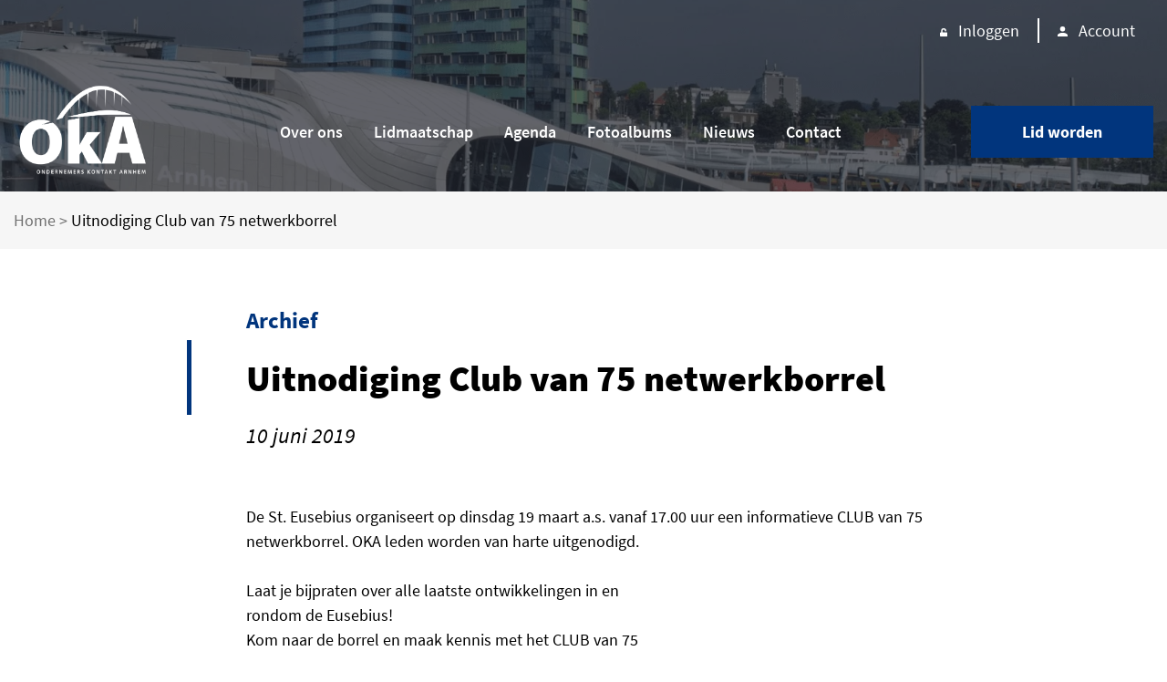

--- FILE ---
content_type: text/html; charset=UTF-8
request_url: https://oka.nl/uitnodiging-club-van-75-netwerkborrel/
body_size: 30474
content:
<!doctype html>
<html lang="nl-NL">
  <head>
  <meta charset="utf-8">
  <meta http-equiv="x-ua-compatible" content="ie=edge">
  <meta name="viewport" content="width=device-width, initial-scale=1, shrink-to-fit=no">
  <meta name='robots' content='index, follow, max-image-preview:large, max-snippet:-1, max-video-preview:-1' />

	<!-- This site is optimized with the Yoast SEO plugin v26.8 - https://yoast.com/product/yoast-seo-wordpress/ -->
	<title>Uitnodiging Club van 75 netwerkborrel - OKA</title>
	<link rel="canonical" href="https://oka.nl/uitnodiging-club-van-75-netwerkborrel/" />
	<meta property="og:locale" content="nl_NL" />
	<meta property="og:type" content="article" />
	<meta property="og:title" content="Uitnodiging Club van 75 netwerkborrel - OKA" />
	<meta property="og:description" content="De St. Eusebius organiseert op dinsdag 19 maart a.s. vanaf 17.00 uur een informatieve CLUB van 75 netwerkborrel. OKA leden worden van harte uitgenodigd.  Laat je bijpraten over alle laatste ontwikkelingen in en rondom de Eusebius! Kom naar de borrel en maak kennis met het CLUB van 75 netwerk.  Weer geheel up-to-date: https://eusebius.nl/over-de-eusebius/club-van-75/ UITNODIGING CLUB van &hellip; Continued" />
	<meta property="og:url" content="https://oka.nl/uitnodiging-club-van-75-netwerkborrel/" />
	<meta property="og:site_name" content="OKA" />
	<meta property="article:published_time" content="2019-06-10T07:30:06+00:00" />
	<meta name="author" content="OKA" />
	<meta name="twitter:card" content="summary_large_image" />
	<meta name="twitter:label1" content="Geschreven door" />
	<meta name="twitter:data1" content="OKA" />
	<meta name="twitter:label2" content="Geschatte leestijd" />
	<meta name="twitter:data2" content="1 minuut" />
	<script type="application/ld+json" class="yoast-schema-graph">{"@context":"https://schema.org","@graph":[{"@type":"Article","@id":"https://oka.nl/uitnodiging-club-van-75-netwerkborrel/#article","isPartOf":{"@id":"https://oka.nl/uitnodiging-club-van-75-netwerkborrel/"},"author":{"name":"OKA","@id":"https://oka.nl/#/schema/person/a3ced2e74a4976b698b150a9f591b80b"},"headline":"Uitnodiging Club van 75 netwerkborrel","datePublished":"2019-06-10T07:30:06+00:00","mainEntityOfPage":{"@id":"https://oka.nl/uitnodiging-club-van-75-netwerkborrel/"},"wordCount":133,"articleSection":["Archief","Leden nieuws"],"inLanguage":"nl-NL"},{"@type":"WebPage","@id":"https://oka.nl/uitnodiging-club-van-75-netwerkborrel/","url":"https://oka.nl/uitnodiging-club-van-75-netwerkborrel/","name":"Uitnodiging Club van 75 netwerkborrel - OKA","isPartOf":{"@id":"https://oka.nl/#website"},"datePublished":"2019-06-10T07:30:06+00:00","author":{"@id":"https://oka.nl/#/schema/person/a3ced2e74a4976b698b150a9f591b80b"},"breadcrumb":{"@id":"https://oka.nl/uitnodiging-club-van-75-netwerkborrel/#breadcrumb"},"inLanguage":"nl-NL","potentialAction":[{"@type":"ReadAction","target":["https://oka.nl/uitnodiging-club-van-75-netwerkborrel/"]}]},{"@type":"BreadcrumbList","@id":"https://oka.nl/uitnodiging-club-van-75-netwerkborrel/#breadcrumb","itemListElement":[{"@type":"ListItem","position":1,"name":"Home","item":"https://oka.nl/"},{"@type":"ListItem","position":2,"name":"Uitnodiging Club van 75 netwerkborrel"}]},{"@type":"WebSite","@id":"https://oka.nl/#website","url":"https://oka.nl/","name":"OKA","description":"Ondernemers Kontakt Arnhem","potentialAction":[{"@type":"SearchAction","target":{"@type":"EntryPoint","urlTemplate":"https://oka.nl/?s={search_term_string}"},"query-input":{"@type":"PropertyValueSpecification","valueRequired":true,"valueName":"search_term_string"}}],"inLanguage":"nl-NL"},{"@type":"Person","@id":"https://oka.nl/#/schema/person/a3ced2e74a4976b698b150a9f591b80b","name":"OKA","image":{"@type":"ImageObject","inLanguage":"nl-NL","@id":"https://oka.nl/#/schema/person/image/","url":"https://secure.gravatar.com/avatar/e0c7246f4d0bdabbd56579d2fbfc774d24ed59c262cffddce5b4844c8413ac19?s=96&d=mm&r=g","contentUrl":"https://secure.gravatar.com/avatar/e0c7246f4d0bdabbd56579d2fbfc774d24ed59c262cffddce5b4844c8413ac19?s=96&d=mm&r=g","caption":"OKA"},"url":"https://oka.nl/ledenlijst/oka/"}]}</script>
	<!-- / Yoast SEO plugin. -->


<link rel="alternate" title="oEmbed (JSON)" type="application/json+oembed" href="https://oka.nl/wp-json/oembed/1.0/embed?url=https%3A%2F%2Foka.nl%2Fuitnodiging-club-van-75-netwerkborrel%2F" />
<link rel="alternate" title="oEmbed (XML)" type="text/xml+oembed" href="https://oka.nl/wp-json/oembed/1.0/embed?url=https%3A%2F%2Foka.nl%2Fuitnodiging-club-van-75-netwerkborrel%2F&#038;format=xml" />
<style id='wp-img-auto-sizes-contain-inline-css' type='text/css'>
img:is([sizes=auto i],[sizes^="auto," i]){contain-intrinsic-size:3000px 1500px}
/*# sourceURL=wp-img-auto-sizes-contain-inline-css */
</style>

<style id='wp-emoji-styles-inline-css' type='text/css'>

	img.wp-smiley, img.emoji {
		display: inline !important;
		border: none !important;
		box-shadow: none !important;
		height: 1em !important;
		width: 1em !important;
		margin: 0 0.07em !important;
		vertical-align: -0.1em !important;
		background: none !important;
		padding: 0 !important;
	}
/*# sourceURL=wp-emoji-styles-inline-css */
</style>
<link rel='stylesheet' id='wp-block-library-css' href='https://oka.nl/wp/wp-includes/css/dist/block-library/style.css?ver=6.9' type='text/css' media='all' />
<link rel='stylesheet' id='contact-form-7-css' href='https://oka.nl/app/plugins/contact-form-7/includes/css/styles.css?ver=6.1.4' type='text/css' media='all' />
<link rel='stylesheet' id='__EPYT__style-css' href='https://oka.nl/app/plugins/youtube-embed-plus/styles/ytprefs.css?ver=14.2.4' type='text/css' media='all' />
<style id='__EPYT__style-inline-css' type='text/css'>

                .epyt-gallery-thumb {
                        width: 33.333%;
                }
                
/*# sourceURL=__EPYT__style-inline-css */
</style>
<link rel='stylesheet' id='sage/main.css-css' href='https://oka.nl/app/themes/BOOOM/dist/styles/main.css' type='text/css' media='all' />
<script type="text/javascript" src="https://oka.nl/wp/wp-includes/js/jquery/jquery.js?ver=3.7.1" id="jquery-core-js"></script>
<script type="text/javascript" src="https://oka.nl/wp/wp-includes/js/jquery/jquery-migrate.js?ver=3.4.1" id="jquery-migrate-js"></script>
<script type="text/javascript" id="__ytprefs__-js-extra">
/* <![CDATA[ */
var _EPYT_ = {"ajaxurl":"https://oka.nl/wp/wp-admin/admin-ajax.php","security":"6053dbb86b","gallery_scrolloffset":"20","eppathtoscripts":"https://oka.nl/app/plugins/youtube-embed-plus/scripts/","eppath":"https://oka.nl/app/plugins/youtube-embed-plus/","epresponsiveselector":"[\"iframe.__youtube_prefs_widget__\"]","epdovol":"1","version":"14.2.4","evselector":"iframe.__youtube_prefs__[src], iframe[src*=\"youtube.com/embed/\"], iframe[src*=\"youtube-nocookie.com/embed/\"]","ajax_compat":"","maxres_facade":"eager","ytapi_load":"light","pause_others":"","stopMobileBuffer":"1","facade_mode":"","not_live_on_channel":""};
//# sourceURL=__ytprefs__-js-extra
/* ]]> */
</script>
<script type="text/javascript" src="https://oka.nl/app/plugins/youtube-embed-plus/scripts/ytprefs.js?ver=14.2.4" id="__ytprefs__-js"></script>
<link rel="https://api.w.org/" href="https://oka.nl/wp-json/" /><link rel="alternate" title="JSON" type="application/json" href="https://oka.nl/wp-json/wp/v2/posts/4191" /><link rel="EditURI" type="application/rsd+xml" title="RSD" href="https://oka.nl/wp/xmlrpc.php?rsd" />
<meta name="generator" content="WordPress 6.9" />
<link rel='shortlink' href='https://oka.nl/?p=4191' />
<style type="text/css">.recentcomments a{display:inline !important;padding:0 !important;margin:0 !important;}</style><link rel="icon" href="https://oka.nl/app/uploads/2026/01/cropped-OKA_logo-scaled-2-32x32.jpg" sizes="32x32" />
<link rel="icon" href="https://oka.nl/app/uploads/2026/01/cropped-OKA_logo-scaled-2-192x192.jpg" sizes="192x192" />
<link rel="apple-touch-icon" href="https://oka.nl/app/uploads/2026/01/cropped-OKA_logo-scaled-2-180x180.jpg" />
<meta name="msapplication-TileImage" content="https://oka.nl/app/uploads/2026/01/cropped-OKA_logo-scaled-2-270x270.jpg" />
		<style type="text/css" id="wp-custom-css">
			.wpcf7-form-control-wrap.opmerkingen {
	width: 100% !important;
}
.wpcf7-form-control-wrap.opmerkingen input{
	width: 100% !important;
	    margin-top: 20px !important;
}
.footer__partner-item {
    border-left: 0 !important;
    padding-left: 0 !important;
}
.footer__news-item.footer__partner-item a {
	display: block;
	font-style: normal !important;
}

.post-type-archive-fotoalbums .bg__wave-blue {
	right: 10vw;
}

.brandbox__front-page .brandbox__article .article__img img {
	width: 150px;
	object-fit: cover;
	object-position: right;
	aspect-ratio: 1;
}

.intro__img-post img {
		object-position: right;
}		</style>
						<style type="text/css" id="c4wp-checkout-css">
					.woocommerce-checkout .c4wp_captcha_field {
						margin-bottom: 10px;
						margin-top: 15px;
						position: relative;
						display: inline-block;
					}
				</style>
							<style type="text/css" id="c4wp-v3-lp-form-css">
				.login #login, .login #lostpasswordform {
					min-width: 350px !important;
				}
				.wpforms-field-c4wp iframe {
					width: 100% !important;
				}
			</style>
			</head>
  <body class="wp-singular post-template-default single single-post postid-4191 single-format-standard wp-theme-BOOOMresources uitnodiging-club-van-75-netwerkborrel app-data index-data singular-data single-data single-post-data single-post-uitnodiging-club-van-75-netwerkborrel-data">
        <header class="header__nav"  id="menuDesk">
  <div class="boxed__l flex-it f-row f-just-end f-align-start nav__sub">
    <span class="nav__sub-item" id="login_logout">
      <img src="https://oka.nl/app/themes/BOOOM/dist/images/account-unlock.svg" alt="">
       
      <a href="/wp/wp-admin/">Inloggen</a>
          </span>
    <span class="nav__sub-item" id="account">
      <img src="https://oka.nl/app/themes/BOOOM/dist/images/account-person.svg" alt="">
      <a href="/mijn-account/">Account</a>
    </span>
  </div>
  <div class="boxed__l flex-it f-row f-just-between f-align-center nav__main">
    <a class="brand" href="https://oka.nl/"><img style="filter: invert(1) brightness(100);" width="150" src="/app/uploads/2026/01/OKA_logo-1-scaled.png" alt="OKA logo"></a>
    <nav class="nav-primary">
              <div class="menu-menu-1-container"><ul id="menu-menu-1" class="nav"><li id="menu-item-29066" class="menu-item menu-item-type-post_type menu-item-object-page menu-item-has-children menu-item-29066"><a href="https://oka.nl/over-oka/">Over ons</a>
<ul class="sub-menu">
	<li id="menu-item-29067" class="menu-item menu-item-type-post_type menu-item-object-page menu-item-29067"><a href="https://oka.nl/over-oka/bestuur/">Bestuur</a></li>
</ul>
</li>
<li id="menu-item-29064" class="menu-item menu-item-type-post_type menu-item-object-page menu-item-29064"><a href="https://oka.nl/lidmaatschap/">Lidmaatschap</a></li>
<li id="menu-item-29069" class="menu-item menu-item-type-custom menu-item-object-custom menu-item-29069"><a href="/evenementen/">Agenda</a></li>
<li id="menu-item-29068" class="menu-item menu-item-type-custom menu-item-object-custom menu-item-29068"><a href="/fotoalbums/">Fotoalbums</a></li>
<li id="menu-item-29065" class="menu-item menu-item-type-post_type menu-item-object-page menu-item-29065"><a href="https://oka.nl/nieuws-en-updates/">Nieuws</a></li>
<li id="menu-item-29063" class="menu-item menu-item-type-post_type menu-item-object-page menu-item-29063"><a href="https://oka.nl/contact/">Contact</a></li>
</ul></div>
          </nav>
          <span class="btn__base btn__blue lidWorden">Lid worden</span>
        
    <div class="mobile_menu-toggle flex-it f-row f-just-end f-align-center">
        <span class="toggle__title">Menu</span>
        <span class="menu_ham_icon flex-it f-col f-align-center f-just-center" id="openMenu"><img src="https://oka.nl/app/themes/BOOOM/dist/images/2003-menu.svg" alt="link"></span>
        <span class="menu_ham_icon flex-it f-col f-align-center f-just-center inActive" id="closeMenu"><img src="https://oka.nl/app/themes/BOOOM/dist/images/2003-close.svg" alt="link"></span>
    </div>
  </div>
</header>
<header class="header__nav__mob" id="menuMob">
  <nav class="nav-primary-mob">
          <div class="menu-menu-1-container"><ul id="menu-menu-2" class="nav"><li class="menu-item menu-item-type-post_type menu-item-object-page menu-item-has-children menu-item-29066"><a href="https://oka.nl/over-oka/">Over ons</a>
<ul class="sub-menu">
	<li class="menu-item menu-item-type-post_type menu-item-object-page menu-item-29067"><a href="https://oka.nl/over-oka/bestuur/">Bestuur</a></li>
</ul>
</li>
<li class="menu-item menu-item-type-post_type menu-item-object-page menu-item-29064"><a href="https://oka.nl/lidmaatschap/">Lidmaatschap</a></li>
<li class="menu-item menu-item-type-custom menu-item-object-custom menu-item-29069"><a href="/evenementen/">Agenda</a></li>
<li class="menu-item menu-item-type-custom menu-item-object-custom menu-item-29068"><a href="/fotoalbums/">Fotoalbums</a></li>
<li class="menu-item menu-item-type-post_type menu-item-object-page menu-item-29065"><a href="https://oka.nl/nieuws-en-updates/">Nieuws</a></li>
<li class="menu-item menu-item-type-post_type menu-item-object-page menu-item-29063"><a href="https://oka.nl/contact/">Contact</a></li>
</ul></div>
      </nav>
</header>

    <div class="wrap container" role="document">
      <div class="content">
        <main class="main">
                 <div class="page__header">
  
</div>

  <div class="breadcrumbs">
      <div class="boxed__l">
          <p id="breadcrumbs"><span><span><a href="https://oka.nl/">Home</a></span> &gt; <span class="breadcrumb_last" aria-current="page">Uitnodiging Club van 75 netwerkborrel</span></span></p>      </div>
  </div>
  
<style>
  .page__header {
      background: url('/app/uploads/2020/08/headerhome.png');
      background-size: cover;
      background-repeat: no-repeat;
      background-position: center;
  }
</style>
    
     
    <section class="default-page__intro default-post__intro">
        <div class="boxed__s flex-it f-row f-just-start f-align-start">
            <div class="page__line flex-it f-col f-just-start f-align-start">
            </div>
            <div class="default-page__title-duo single-post__title-duo flex-it f-col f-just-between f-align-start f-wrap">
                <div class="intro__text-post">
                    <span class="sub__title"><a href="https://oka.nl/archief/">Archief</a></span>
                    <h1>Uitnodiging Club van 75 netwerkborrel</h1>
                    <span class="post__date">10 juni 2019</span>
                </div>
            </div>
        </div>
    </section>

    <section class="post__content">
        <div class="boxed__s flex-it f-row f-just-start f-align-start">
            <div class="post__content-inner"></p>
<p class="MsoNormal">De St. Eusebius organiseert op dinsdag 19 maart a.s. vanaf 17.00 uur een informatieve CLUB van 75 netwerkborrel. OKA leden worden van harte uitgenodigd. </p>
<p class="MsoNormal">Laat je bijpraten over alle laatste ontwikkelingen in en<br />
rondom de Eusebius! <br />Kom naar de borrel en maak kennis met het CLUB van 75<br />
netwerk. </p>
<p class="MsoNormal"><b>Weer geheel up-to-date: </b><b><a href="https://eusebius.nl/over-de-eusebius/club-van-75/" title="Link: https://eusebius.nl/over-de-eusebius/club-van-75/">https://eusebius.nl/over-de-eusebius/club-van-75/</a></b></p>
<p class="MsoNormal"><b>UITNODIGING CLUB van<br />
75 borrel</b></p>
<p class="MsoNormal">17.00 &#8211; 17.30 uur      inloop met een borrel<br />17.30 &#8211; 18.00 uur      informatieve<br />
deel<br />                                &#8211;<br />
welkomstwoord door directeur Meike Verhagen<br />                                &#8211;<br />
moderator Edwin Verdurmen gaat in gesprek met diverse gasten, de exacte invulling<br />
volgt komende weken<br />18.00 &#8211; 19.00 uur      vervolg van<br />
borrel met o.a. hapjes, bezoek glazen balkons met ondergaande zon…</p>
<p class="MsoNormal"><b>AANMELDEN</b> kan<br />
door een mail te sturen naar Gerda Mulder gerdamulder@eusebius.nl </p>
<p class="MsoNormal">Maar ik hoop natuurlijk dat ik vele OKA leden mag ontvangen!</p>
<p class="MsoNormal">
<p></p>
</div>
            
        </div>
    </section>

          </main>
      </div>
    </div>
        <footer class="footer__section">
  <div class="footer__inner boxed__l flex-it f-col">
    <div class="footer__top flex-it f-row f-just-between f-align-start f-wrap">
      <div class="footer__left flex-it f-row f-just-start f-wrap">
        <div class="footer__col-menu">
          <div class="logo">
            <img style="filter: invert(1) brightness(100);" width="200" src="/app/uploads/2026/01/OKA_logo-1-scaled.png" alt="Logo">
          </div>
          <div>
            <div><span class="adress">Bovenbeekstraat 21</span></div>
<div><span class="adress">6811 CV Arnhem</span></div>
<div><a href="tel:026-3033440">026-3033440</a></div>
<div><a href="mailto:info@oka.nl">info@oka.nl</a></div>
          </div>
          <div class="social-icons">
            <a class="first-social-icon" href="https://www.facebook.com/ondernemerskontaktarnhem" target="_blank"><img src="https://oka.nl/app/themes/BOOOM/dist/images/facebook-icon.svg" alt="facebook-icon"></a>
            <a href="https://www.instagram.com/ondernemerskontaktarnhem/" target="_blank"><img src="https://oka.nl/app/themes/BOOOM/dist/images/instagram-icon.svg" alt="instagram-icon"></a>
            <a href="https://www.linkedin.com/in/oka-ondernemers-kontakt-arnhem-90a76922/" target="_blank"><img src="https://oka.nl/app/themes/BOOOM/dist/images/linkedin-icon.svg" alt="linkedin-icon"></a>
          </div>
        </div>
        <div class="footer__col-menu">
          <span class="menu__title-grey">Over ons</span>
                                                                <a 
                  href="https://oka.nl/over-oka/" 
                  target="_self">
                  Over ons                  </a>
                                                                    <a 
                  href="https://oka.nl/over-oka/bestuur/" 
                  target="_self">
                  Bestuur                  </a>
                                                                    <a 
                  href="https://oka.nl/ledenlijst/" 
                  target="_self">
                  Onze leden                  </a>
                                                                    <a 
                  href="/partners" 
                  target="_self">
                  Onze partners                  </a>
                                                                    <a 
                  href="https://oka.nl/nieuws-en-updates/" 
                  target="_self">
                  Nieuws                  </a>
                                                                    <a 
                  href="https://oka.nl/contact/" 
                  target="_self">
                  Contact                  </a>
                                            </div>
        <div class="footer__col-menu flex-it f-col f-just-end footer__col_btns">
           
          <a href="/wp/wp-admin/" class="btn__base btn__blue">Inloggen</a>
                                <span class="btn__base btn__blue lidWorden">Lid worden</span>
                  </div>
      </div>
      <div class="footer__right flex-it f-col f-just-start">
        <h5 class="footer__title">Nieuws</h5>
                          <div class="footer__news-item">
            <h6>Even voorstellen: Coen Gazendam van CCC bedrijfskleding</h6>
            <a href="https://oka.nl/even-voorstellen-coen-gazendam-van-ccc-bedrijfskleding/">Bekijk artikel</a>
          </div>
                <h5 class="footer__title">Belangrijke partners van OKA zijn:</h5>
        <div class="footer__news-item footer__partner-item">
                                                            <a class="partner_item_footer" href="https://www.arnhem.nl/" target="_blank">Gemeente Arnhem</a>
                                                                <a class="partner_item_footer" href="https://stab-arnhem.nl/" target="_blank">StAB</a>
                                                                <a class="partner_item_footer" href="https://binnenstadarnhem.nl/" target="_blank">PBA</a>
                                                                <a class="partner_item_footer" href="https://www.madeinarnhem.nl/over-made-in-arnhem/" target="_blank">Stichting Citymarketing Arnhem</a>
                                                    </ul> 
        </div>
      </div>
    <div class="footer__btm flex-it f-row f-just-between f-align-center">
      <div class="footer__links">
                      </div>
      <div class="footer__copy">
        <a href="https://booomdigital.nl/" target="_blank">Copyright © 2026 OKA. Made by: BOOOM Digital</a>
      </div>
    </div>
  </div>
</footer>

  <!--- Modal subscribe ---> 
  <div class="modal__sub" id="modalLid">
    <div class="modal__sub-inner">
        <span class="close" id="closeModalSubLid">&times;</span>
        <h3>Lid worden</h3>
        <form action="https://oka.nl/wp/wp-login.php?action=register" method="post">
          <input type="text" name="user_login" placeholder="Voornaam" id="user_login" class="input" />
          <input type="text" name="user_email" placeholder="E-Mail" id="user_email" class="input"  />
          	<div id="acf-form-data" class="acf-hidden">
		<input type="hidden" id="_acf_screen" name="_acf_screen" value="user"/><input type="hidden" id="_acf_post_id" name="_acf_post_id" value="user_0"/><input type="hidden" id="_acf_validation" name="_acf_validation" value="0"/><input type="hidden" id="_acf_nonce" name="_acf_nonce" value="ecb5aa5e4d"/><input type="hidden" id="_acf_changed" name="_acf_changed" value="0"/>	</div>
	<h2>OKA Lid</h2><div class="acf-user-register-fields acf-fields -clear"><div class="acf-field acf-field-text acf-field-5f46778c3ae6f" data-name="aantal_leden" data-type="text" data-key="field_5f46778c3ae6f">
<div class="acf-label">
<label for="acf-field_5f46778c3ae6f">Aantal personeelsleden</label></div>
<div class="acf-input">
<div class="acf-input-wrap"><input type="text" id="acf-field_5f46778c3ae6f" name="acf[field_5f46778c3ae6f]" placeholder="Aantal personeelsleden"/></div></div>
</div>
<div class="acf-field acf-field-text acf-field-5f46780a87239" data-name="website" data-type="text" data-key="field_5f46780a87239">
<div class="acf-label">
<label for="acf-field_5f46780a87239">Website</label></div>
<div class="acf-input">
<div class="acf-input-wrap"><input type="text" id="acf-field_5f46780a87239" name="acf[field_5f46780a87239]" placeholder="Website (incl. https://)"/></div></div>
</div>
<div class="acf-field acf-field-text acf-field-5f3fcafde37f5" data-name="bedrijfsnaam" data-type="text" data-key="field_5f3fcafde37f5">
<div class="acf-label">
<label for="acf-field_5f3fcafde37f5">Bedrijfsnaam</label></div>
<div class="acf-input">
<div class="acf-input-wrap"><input type="text" id="acf-field_5f3fcafde37f5" name="acf[field_5f3fcafde37f5]" placeholder="Bedrijfsnaam"/></div></div>
</div>
<div class="acf-field acf-field-text acf-field-5f3fcf83c8f84" data-name="branche" data-type="text" data-key="field_5f3fcf83c8f84">
<div class="acf-label">
<label for="acf-field_5f3fcf83c8f84">Branche</label></div>
<div class="acf-input">
<div class="acf-input-wrap"><input type="text" id="acf-field_5f3fcf83c8f84" name="acf[field_5f3fcf83c8f84]" placeholder="Branche"/></div></div>
</div>
<div class="acf-field acf-field-select acf-field-62e24e5a6b10b" data-name="branche_selectie" data-type="select" data-key="field_62e24e5a6b10b">
<div class="acf-label">
<label for="acf-field_62e24e5a6b10b">Branche selectie</label></div>
<div class="acf-input">
<select id="acf-field_62e24e5a6b10b" class="" name="acf[field_62e24e5a6b10b]" data-ui="0" data-ajax="0" data-multiple="0" data-placeholder="Selecteren" data-allow_null="0"><option value="Overig" selected="selected" data-i="0">Overig</option><option value="Advies en consultancy">Advies en consultancy</option><option value="Agrosector">Agrosector</option><option value="Bouw, installatie en infrastructuur">Bouw, installatie en infrastructuur</option><option value="Cultuur en sport">Cultuur en sport</option><option value="Delfstoffen">Delfstoffen</option><option value="Energie">Energie</option><option value="Financiële dienstverlening">Financiële dienstverlening</option><option value="Gezondheidszorg en maatschappelijke dienstverlening">Gezondheidszorg en maatschappelijke dienstverlening</option><option value="Autohandel">Autohandel</option><option value="Groothandel">Groothandel</option><option value="Detailhandel">Detailhandel</option><option value="Horeca">Horeca</option><option value="ICT, media en communicatie">ICT, media en communicatie</option><option value="Industrie">Industrie</option><option value="Onderwijs en training">Onderwijs en training</option><option value="Onroerend goed">Onroerend goed</option><option value="Persoonlijke dienstverlening en not-for-profit">Persoonlijke dienstverlening en not-for-profit</option><option value="Vervoer, post en opslag">Vervoer, post en opslag</option><option value="Water en afval">Water en afval</option><option value="Zakelijke dienstverlening">Zakelijke dienstverlening</option><option value="Facilitair">Facilitair</option></select></div>
</div>
<div class="acf-field acf-field-text acf-field-5f3fce2ce06ca" data-name="postadres" data-type="text" data-key="field_5f3fce2ce06ca">
<div class="acf-label">
<label for="acf-field_5f3fce2ce06ca">Postadres</label></div>
<div class="acf-input">
<div class="acf-input-wrap"><input type="text" id="acf-field_5f3fce2ce06ca" name="acf[field_5f3fce2ce06ca]" placeholder="Postadres (Incl. Postcode)"/></div></div>
</div>
<div class="acf-field acf-field-text acf-field-5f3fcef1c8f7f" data-name="bezoekadres" data-type="text" data-key="field_5f3fcef1c8f7f">
<div class="acf-label">
<label for="acf-field_5f3fcef1c8f7f">Bezoekadres</label></div>
<div class="acf-input">
<div class="acf-input-wrap"><input type="text" id="acf-field_5f3fcef1c8f7f" name="acf[field_5f3fcef1c8f7f]" placeholder="Bezoekadres (Incl. Postcode)"/></div></div>
</div>
<div class="acf-field acf-field-text acf-field-5f3fcd68e06c9" data-name="telefoon" data-type="text" data-key="field_5f3fcd68e06c9">
<div class="acf-label">
<label for="acf-field_5f3fcd68e06c9">Telefoon</label></div>
<div class="acf-input">
<div class="acf-input-wrap"><input type="text" id="acf-field_5f3fcd68e06c9" name="acf[field_5f3fcd68e06c9]" placeholder="Telefoon"/></div></div>
</div>
<div class="acf-field acf-field-text acf-field-5f3fcf22c8f80" data-name="geslacht" data-type="text" data-key="field_5f3fcf22c8f80">
<div class="acf-label">
<label for="acf-field_5f3fcf22c8f80">Geslacht</label></div>
<div class="acf-input">
<div class="acf-input-wrap"><input type="text" id="acf-field_5f3fcf22c8f80" name="acf[field_5f3fcf22c8f80]" placeholder="Geslacht"/></div></div>
</div>
<div class="acf-field acf-field-text acf-field-5f3fcf35c8f81" data-name="titel" data-type="text" data-key="field_5f3fcf35c8f81">
<div class="acf-label">
<label for="acf-field_5f3fcf35c8f81">Titel</label></div>
<div class="acf-input">
<div class="acf-input-wrap"><input type="text" id="acf-field_5f3fcf35c8f81" name="acf[field_5f3fcf35c8f81]" placeholder="Titel"/></div></div>
</div>
<div class="acf-field acf-field-text acf-field-5f3fcf3ac8f82" data-name="voorletters" data-type="text" data-key="field_5f3fcf3ac8f82">
<div class="acf-label">
<label for="acf-field_5f3fcf3ac8f82">Voorletters</label></div>
<div class="acf-input">
<div class="acf-input-wrap"><input type="text" id="acf-field_5f3fcf3ac8f82" name="acf[field_5f3fcf3ac8f82]" placeholder="Voorletters"/></div></div>
</div>
<div class="acf-field acf-field-text acf-field-5f4677da3ae70" data-name="voorvoegsel" data-type="text" data-key="field_5f4677da3ae70">
<div class="acf-label">
<label for="acf-field_5f4677da3ae70">Voorvoegsel</label></div>
<div class="acf-input">
<div class="acf-input-wrap"><input type="text" id="acf-field_5f4677da3ae70" name="acf[field_5f4677da3ae70]" placeholder="Voorvoegsel"/></div></div>
</div>
<div class="acf-field acf-field-text acf-field-5f3fcf43c8f83" data-name="achternaam" data-type="text" data-key="field_5f3fcf43c8f83">
<div class="acf-label">
<label for="acf-field_5f3fcf43c8f83">Achternaam</label></div>
<div class="acf-input">
<div class="acf-input-wrap"><input type="text" id="acf-field_5f3fcf43c8f83" name="acf[field_5f3fcf43c8f83]" placeholder="Achternaam"/></div></div>
</div>
<div class="acf-field acf-field-wysiwyg acf-field-5f4802005cad0" data-name="bedrijf_informatie" data-type="wysiwyg" data-key="field_5f4802005cad0">
<div class="acf-label">
<label for="acf-field_5f4802005cad0">Bedrijf informatie</label></div>
<div class="acf-input">
		<div id="wp-acf-editor-69821c2148933-wrap" class="acf-editor-wrap wp-core-ui wp-editor-wrap tmce-active" data-toolbar="full">
			<div id="wp-acf-editor-69821c2148933-editor-tools" class="wp-editor-tools hide-if-no-js">
														<div class="wp-editor-tabs">
						<button id="acf-editor-69821c2148933-tmce" class="wp-switch-editor switch-tmce" data-wp-editor-id="acf-editor-69821c2148933" type="button">Visueel</button>
						<button id="acf-editor-69821c2148933-html" class="wp-switch-editor switch-html" data-wp-editor-id="acf-editor-69821c2148933" type="button">Tekst</button>
					</div>
							</div>
			<div id="wp-acf-editor-69821c2148933-editor-container" class="wp-editor-container">
										<textarea id="acf-editor-69821c2148933" class="wp-editor-area" name="acf[field_5f4802005cad0]" style="height:300px;"></textarea>			</div>
		</div>
			</div>
</div>
<div class="acf-field acf-field-image acf-field-5f3fcd59e06c8" data-name="logo" data-type="image" data-key="field_5f3fcd59e06c8">
<div class="acf-label">
<label for="acf-field_5f3fcd59e06c8">Logo</label></div>
<div class="acf-input">
<div class="acf-image-uploader" data-preview_size="medium" data-library="all" data-mime_types="" data-uploader="basic">
			<input type="hidden" name="acf[field_5f3fcd59e06c8]" value=""/>	<div class="show-if-value image-wrap" style="max-width: 300px" tabindex="0" role="button" aria-label="Afbeelding geselecteerd. Druk op tab om de afbeeldingopties te openen.">
		<img src="" alt="" data-name="image" style="max-height: 300px;" />
		<div class="acf-actions -hover">
						<a class="acf-icon -cancel dark" data-name="remove" href="#" title="Verwijderen" aria-label="Afbeelding verwijderen"></a>
		</div>
	</div>
	<div class="hide-if-value">
										<label class="acf-basic-uploader">
				<input type="file" name="acf[field_5f3fcd59e06c8]" id="acf-field_5f3fcd59e06c8" key="field_5f3fcd59e06c8" /><input type="hidden" name="acf[field_5f3fcd59e06c8_file_nonce]" value="c68b4b3a61" />			</label>
			</div>
</div>
			</div>
</div>
</div><!-- CAPTCHA added with CAPTCHA 4WP plugin. More information: https://captcha4wp.com --><div class="c4wp_captcha_field" style="margin-bottom: 10px" data-nonce="c429efd5df" data-c4wp-use-ajax="true" data-c4wp-v2-site-key="6LdFYhQrAAAAANUuaiWdHBQexpChrsgaNx1UyYNW"><div id="c4wp_captcha_field_1" class="c4wp_captcha_field_div"></div></div><!-- / CAPTCHA by CAPTCHA 4WP plugin -->
          
          <div style="position: absolute; left: -9999px;">
            <label for="website">Laat dit veld leeg:</label>
            <input type="text" name="website" id="website" autocomplete="off">
          </div>

          
          <input type="hidden" name="js_validation_token" id="js_validation_token" value="">

          <input type="submit" value="Registreren" id="register" />
        </form>
        <script>
          document.addEventListener('DOMContentLoaded', function () {
            const field = document.getElementById('js_validation_token');
            if (field) {
              // Dit kan een random string, timestamp of iets anders zijn
              field.value = 'validated-by-js-' + Date.now();
            }
          });
        </script>
    </div>
  </div>
    		<div id="acf-hidden-wp-editor" style="display: none;">
			<div id="wp-acf_content-wrap" class="wp-core-ui wp-editor-wrap tmce-active"><link rel='stylesheet' id='dashicons-css' href='https://oka.nl/wp/wp-includes/css/dashicons.css?ver=6.9' type='text/css' media='all' />
<link rel='stylesheet' id='editor-buttons-css' href='https://oka.nl/wp/wp-includes/css/editor.css?ver=6.9' type='text/css' media='all' />
<div id="wp-acf_content-editor-tools" class="wp-editor-tools hide-if-no-js"><div class="wp-editor-tabs"><button type="button" id="acf_content-tmce" aria-pressed="true" class="wp-switch-editor switch-tmce" data-wp-editor-id="acf_content">Visueel</button>
<button type="button" id="acf_content-html" class="wp-switch-editor switch-html" data-wp-editor-id="acf_content">Code</button>
</div>
</div>
<div id="wp-acf_content-editor-container" class="wp-editor-container"><div id="qt_acf_content_toolbar" class="quicktags-toolbar hide-if-no-js"></div><textarea class="wp-editor-area" rows="20" autocomplete="off" cols="40" name="acf_content" id="acf_content"></textarea></div>
</div>

		</div>
			<script type="speculationrules">
{"prefetch":[{"source":"document","where":{"and":[{"href_matches":"/*"},{"not":{"href_matches":["/wp/wp-*.php","/wp/wp-admin/*","/app/uploads/*","/app/*","/app/plugins/*","/app/themes/BOOOM/resources/*","/*\\?(.+)"]}},{"not":{"selector_matches":"a[rel~=\"nofollow\"]"}},{"not":{"selector_matches":".no-prefetch, .no-prefetch a"}}]},"eagerness":"conservative"}]}
</script>
<!-- YouTube Feeds JS -->
<script type="text/javascript">

</script>
<link rel='stylesheet' id='acf-global-css' href='https://oka.nl/app/plugins/advanced-custom-fields-pro/assets/build/css/acf-global.min.css?ver=6.7.0.2' type='text/css' media='all' />
<link rel='stylesheet' id='acf-input-css' href='https://oka.nl/app/plugins/advanced-custom-fields-pro/assets/build/css/acf-input.min.css?ver=6.7.0.2' type='text/css' media='all' />
<link rel='stylesheet' id='acf-pro-input-css' href='https://oka.nl/app/plugins/advanced-custom-fields-pro/assets/build/css/pro/acf-pro-input.min.css?ver=6.7.0.2' type='text/css' media='all' />
<link rel='stylesheet' id='select2-css' href='https://oka.nl/app/plugins/advanced-custom-fields-pro/assets/inc/select2/4/select2.min.css?ver=4.0.13' type='text/css' media='all' />
<link rel='stylesheet' id='acf-datepicker-css' href='https://oka.nl/app/plugins/advanced-custom-fields-pro/assets/inc/datepicker/jquery-ui.min.css?ver=1.11.4' type='text/css' media='all' />
<link rel='stylesheet' id='acf-timepicker-css' href='https://oka.nl/app/plugins/advanced-custom-fields-pro/assets/inc/timepicker/jquery-ui-timepicker-addon.min.css?ver=1.6.1' type='text/css' media='all' />
<link rel='stylesheet' id='wp-color-picker-css' href='https://oka.nl/wp/wp-admin/css/color-picker.css?ver=6.9' type='text/css' media='all' />
<style id='global-styles-inline-css' type='text/css'>
:root{--wp--preset--aspect-ratio--square: 1;--wp--preset--aspect-ratio--4-3: 4/3;--wp--preset--aspect-ratio--3-4: 3/4;--wp--preset--aspect-ratio--3-2: 3/2;--wp--preset--aspect-ratio--2-3: 2/3;--wp--preset--aspect-ratio--16-9: 16/9;--wp--preset--aspect-ratio--9-16: 9/16;--wp--preset--color--black: #000000;--wp--preset--color--cyan-bluish-gray: #abb8c3;--wp--preset--color--white: #ffffff;--wp--preset--color--pale-pink: #f78da7;--wp--preset--color--vivid-red: #cf2e2e;--wp--preset--color--luminous-vivid-orange: #ff6900;--wp--preset--color--luminous-vivid-amber: #fcb900;--wp--preset--color--light-green-cyan: #7bdcb5;--wp--preset--color--vivid-green-cyan: #00d084;--wp--preset--color--pale-cyan-blue: #8ed1fc;--wp--preset--color--vivid-cyan-blue: #0693e3;--wp--preset--color--vivid-purple: #9b51e0;--wp--preset--gradient--vivid-cyan-blue-to-vivid-purple: linear-gradient(135deg,rgb(6,147,227) 0%,rgb(155,81,224) 100%);--wp--preset--gradient--light-green-cyan-to-vivid-green-cyan: linear-gradient(135deg,rgb(122,220,180) 0%,rgb(0,208,130) 100%);--wp--preset--gradient--luminous-vivid-amber-to-luminous-vivid-orange: linear-gradient(135deg,rgb(252,185,0) 0%,rgb(255,105,0) 100%);--wp--preset--gradient--luminous-vivid-orange-to-vivid-red: linear-gradient(135deg,rgb(255,105,0) 0%,rgb(207,46,46) 100%);--wp--preset--gradient--very-light-gray-to-cyan-bluish-gray: linear-gradient(135deg,rgb(238,238,238) 0%,rgb(169,184,195) 100%);--wp--preset--gradient--cool-to-warm-spectrum: linear-gradient(135deg,rgb(74,234,220) 0%,rgb(151,120,209) 20%,rgb(207,42,186) 40%,rgb(238,44,130) 60%,rgb(251,105,98) 80%,rgb(254,248,76) 100%);--wp--preset--gradient--blush-light-purple: linear-gradient(135deg,rgb(255,206,236) 0%,rgb(152,150,240) 100%);--wp--preset--gradient--blush-bordeaux: linear-gradient(135deg,rgb(254,205,165) 0%,rgb(254,45,45) 50%,rgb(107,0,62) 100%);--wp--preset--gradient--luminous-dusk: linear-gradient(135deg,rgb(255,203,112) 0%,rgb(199,81,192) 50%,rgb(65,88,208) 100%);--wp--preset--gradient--pale-ocean: linear-gradient(135deg,rgb(255,245,203) 0%,rgb(182,227,212) 50%,rgb(51,167,181) 100%);--wp--preset--gradient--electric-grass: linear-gradient(135deg,rgb(202,248,128) 0%,rgb(113,206,126) 100%);--wp--preset--gradient--midnight: linear-gradient(135deg,rgb(2,3,129) 0%,rgb(40,116,252) 100%);--wp--preset--font-size--small: 13px;--wp--preset--font-size--medium: 20px;--wp--preset--font-size--large: 36px;--wp--preset--font-size--x-large: 42px;--wp--preset--spacing--20: 0.44rem;--wp--preset--spacing--30: 0.67rem;--wp--preset--spacing--40: 1rem;--wp--preset--spacing--50: 1.5rem;--wp--preset--spacing--60: 2.25rem;--wp--preset--spacing--70: 3.38rem;--wp--preset--spacing--80: 5.06rem;--wp--preset--shadow--natural: 6px 6px 9px rgba(0, 0, 0, 0.2);--wp--preset--shadow--deep: 12px 12px 50px rgba(0, 0, 0, 0.4);--wp--preset--shadow--sharp: 6px 6px 0px rgba(0, 0, 0, 0.2);--wp--preset--shadow--outlined: 6px 6px 0px -3px rgb(255, 255, 255), 6px 6px rgb(0, 0, 0);--wp--preset--shadow--crisp: 6px 6px 0px rgb(0, 0, 0);}:where(body) { margin: 0; }.wp-site-blocks > .alignleft { float: left; margin-right: 2em; }.wp-site-blocks > .alignright { float: right; margin-left: 2em; }.wp-site-blocks > .aligncenter { justify-content: center; margin-left: auto; margin-right: auto; }:where(.is-layout-flex){gap: 0.5em;}:where(.is-layout-grid){gap: 0.5em;}.is-layout-flow > .alignleft{float: left;margin-inline-start: 0;margin-inline-end: 2em;}.is-layout-flow > .alignright{float: right;margin-inline-start: 2em;margin-inline-end: 0;}.is-layout-flow > .aligncenter{margin-left: auto !important;margin-right: auto !important;}.is-layout-constrained > .alignleft{float: left;margin-inline-start: 0;margin-inline-end: 2em;}.is-layout-constrained > .alignright{float: right;margin-inline-start: 2em;margin-inline-end: 0;}.is-layout-constrained > .aligncenter{margin-left: auto !important;margin-right: auto !important;}.is-layout-constrained > :where(:not(.alignleft):not(.alignright):not(.alignfull)){margin-left: auto !important;margin-right: auto !important;}body .is-layout-flex{display: flex;}.is-layout-flex{flex-wrap: wrap;align-items: center;}.is-layout-flex > :is(*, div){margin: 0;}body .is-layout-grid{display: grid;}.is-layout-grid > :is(*, div){margin: 0;}body{padding-top: 0px;padding-right: 0px;padding-bottom: 0px;padding-left: 0px;}a:where(:not(.wp-element-button)){text-decoration: underline;}:root :where(.wp-element-button, .wp-block-button__link){background-color: #32373c;border-width: 0;color: #fff;font-family: inherit;font-size: inherit;font-style: inherit;font-weight: inherit;letter-spacing: inherit;line-height: inherit;padding-top: calc(0.667em + 2px);padding-right: calc(1.333em + 2px);padding-bottom: calc(0.667em + 2px);padding-left: calc(1.333em + 2px);text-decoration: none;text-transform: inherit;}.has-black-color{color: var(--wp--preset--color--black) !important;}.has-cyan-bluish-gray-color{color: var(--wp--preset--color--cyan-bluish-gray) !important;}.has-white-color{color: var(--wp--preset--color--white) !important;}.has-pale-pink-color{color: var(--wp--preset--color--pale-pink) !important;}.has-vivid-red-color{color: var(--wp--preset--color--vivid-red) !important;}.has-luminous-vivid-orange-color{color: var(--wp--preset--color--luminous-vivid-orange) !important;}.has-luminous-vivid-amber-color{color: var(--wp--preset--color--luminous-vivid-amber) !important;}.has-light-green-cyan-color{color: var(--wp--preset--color--light-green-cyan) !important;}.has-vivid-green-cyan-color{color: var(--wp--preset--color--vivid-green-cyan) !important;}.has-pale-cyan-blue-color{color: var(--wp--preset--color--pale-cyan-blue) !important;}.has-vivid-cyan-blue-color{color: var(--wp--preset--color--vivid-cyan-blue) !important;}.has-vivid-purple-color{color: var(--wp--preset--color--vivid-purple) !important;}.has-black-background-color{background-color: var(--wp--preset--color--black) !important;}.has-cyan-bluish-gray-background-color{background-color: var(--wp--preset--color--cyan-bluish-gray) !important;}.has-white-background-color{background-color: var(--wp--preset--color--white) !important;}.has-pale-pink-background-color{background-color: var(--wp--preset--color--pale-pink) !important;}.has-vivid-red-background-color{background-color: var(--wp--preset--color--vivid-red) !important;}.has-luminous-vivid-orange-background-color{background-color: var(--wp--preset--color--luminous-vivid-orange) !important;}.has-luminous-vivid-amber-background-color{background-color: var(--wp--preset--color--luminous-vivid-amber) !important;}.has-light-green-cyan-background-color{background-color: var(--wp--preset--color--light-green-cyan) !important;}.has-vivid-green-cyan-background-color{background-color: var(--wp--preset--color--vivid-green-cyan) !important;}.has-pale-cyan-blue-background-color{background-color: var(--wp--preset--color--pale-cyan-blue) !important;}.has-vivid-cyan-blue-background-color{background-color: var(--wp--preset--color--vivid-cyan-blue) !important;}.has-vivid-purple-background-color{background-color: var(--wp--preset--color--vivid-purple) !important;}.has-black-border-color{border-color: var(--wp--preset--color--black) !important;}.has-cyan-bluish-gray-border-color{border-color: var(--wp--preset--color--cyan-bluish-gray) !important;}.has-white-border-color{border-color: var(--wp--preset--color--white) !important;}.has-pale-pink-border-color{border-color: var(--wp--preset--color--pale-pink) !important;}.has-vivid-red-border-color{border-color: var(--wp--preset--color--vivid-red) !important;}.has-luminous-vivid-orange-border-color{border-color: var(--wp--preset--color--luminous-vivid-orange) !important;}.has-luminous-vivid-amber-border-color{border-color: var(--wp--preset--color--luminous-vivid-amber) !important;}.has-light-green-cyan-border-color{border-color: var(--wp--preset--color--light-green-cyan) !important;}.has-vivid-green-cyan-border-color{border-color: var(--wp--preset--color--vivid-green-cyan) !important;}.has-pale-cyan-blue-border-color{border-color: var(--wp--preset--color--pale-cyan-blue) !important;}.has-vivid-cyan-blue-border-color{border-color: var(--wp--preset--color--vivid-cyan-blue) !important;}.has-vivid-purple-border-color{border-color: var(--wp--preset--color--vivid-purple) !important;}.has-vivid-cyan-blue-to-vivid-purple-gradient-background{background: var(--wp--preset--gradient--vivid-cyan-blue-to-vivid-purple) !important;}.has-light-green-cyan-to-vivid-green-cyan-gradient-background{background: var(--wp--preset--gradient--light-green-cyan-to-vivid-green-cyan) !important;}.has-luminous-vivid-amber-to-luminous-vivid-orange-gradient-background{background: var(--wp--preset--gradient--luminous-vivid-amber-to-luminous-vivid-orange) !important;}.has-luminous-vivid-orange-to-vivid-red-gradient-background{background: var(--wp--preset--gradient--luminous-vivid-orange-to-vivid-red) !important;}.has-very-light-gray-to-cyan-bluish-gray-gradient-background{background: var(--wp--preset--gradient--very-light-gray-to-cyan-bluish-gray) !important;}.has-cool-to-warm-spectrum-gradient-background{background: var(--wp--preset--gradient--cool-to-warm-spectrum) !important;}.has-blush-light-purple-gradient-background{background: var(--wp--preset--gradient--blush-light-purple) !important;}.has-blush-bordeaux-gradient-background{background: var(--wp--preset--gradient--blush-bordeaux) !important;}.has-luminous-dusk-gradient-background{background: var(--wp--preset--gradient--luminous-dusk) !important;}.has-pale-ocean-gradient-background{background: var(--wp--preset--gradient--pale-ocean) !important;}.has-electric-grass-gradient-background{background: var(--wp--preset--gradient--electric-grass) !important;}.has-midnight-gradient-background{background: var(--wp--preset--gradient--midnight) !important;}.has-small-font-size{font-size: var(--wp--preset--font-size--small) !important;}.has-medium-font-size{font-size: var(--wp--preset--font-size--medium) !important;}.has-large-font-size{font-size: var(--wp--preset--font-size--large) !important;}.has-x-large-font-size{font-size: var(--wp--preset--font-size--x-large) !important;}
/*# sourceURL=global-styles-inline-css */
</style>
<style id='core-block-supports-inline-css' type='text/css'>
/**
 * Core styles: block-supports
 */

/*# sourceURL=core-block-supports-inline-css */
</style>
<link rel='stylesheet' id='buttons-css' href='https://oka.nl/wp/wp-includes/css/buttons.css?ver=6.9' type='text/css' media='all' />
<script type="text/javascript" src="https://oka.nl/wp/wp-includes/js/dist/hooks.js?ver=220ff17f5667d013d468" id="wp-hooks-js"></script>
<script type="text/javascript" src="https://oka.nl/wp/wp-includes/js/dist/i18n.js?ver=6b3ae5bd3b8d9598492d" id="wp-i18n-js"></script>
<script type="text/javascript" id="wp-i18n-js-after">
/* <![CDATA[ */
wp.i18n.setLocaleData( { 'text direction\u0004ltr': [ 'ltr' ] } );
//# sourceURL=wp-i18n-js-after
/* ]]> */
</script>
<script type="text/javascript" src="https://oka.nl/app/plugins/contact-form-7/includes/swv/js/index.js?ver=6.1.4" id="swv-js"></script>
<script type="text/javascript" id="contact-form-7-js-translations">
/* <![CDATA[ */
( function( domain, translations ) {
	var localeData = translations.locale_data[ domain ] || translations.locale_data.messages;
	localeData[""].domain = domain;
	wp.i18n.setLocaleData( localeData, domain );
} )( "contact-form-7", {"translation-revision-date":"2025-11-30 09:13:36+0000","generator":"GlotPress\/4.0.3","domain":"messages","locale_data":{"messages":{"":{"domain":"messages","plural-forms":"nplurals=2; plural=n != 1;","lang":"nl"},"This contact form is placed in the wrong place.":["Dit contactformulier staat op de verkeerde plek."],"Error:":["Fout:"]}},"comment":{"reference":"includes\/js\/index.js"}} );
//# sourceURL=contact-form-7-js-translations
/* ]]> */
</script>
<script type="text/javascript" id="contact-form-7-js-before">
/* <![CDATA[ */
var wpcf7 = {
    "api": {
        "root": "https:\/\/oka.nl\/wp-json\/",
        "namespace": "contact-form-7\/v1"
    },
    "cached": 1
};
//# sourceURL=contact-form-7-js-before
/* ]]> */
</script>
<script type="text/javascript" src="https://oka.nl/app/plugins/contact-form-7/includes/js/index.js?ver=6.1.4" id="contact-form-7-js"></script>
<script type="text/javascript" src="https://www.google.com/recaptcha/api.js?render=6LdFYhQrAAAAANUuaiWdHBQexpChrsgaNx1UyYNW&amp;ver=3.0" id="google-recaptcha-js"></script>
<script type="text/javascript" src="https://oka.nl/wp/wp-includes/js/dist/vendor/wp-polyfill.js?ver=3.15.0" id="wp-polyfill-js"></script>
<script type="text/javascript" id="wpcf7-recaptcha-js-before">
/* <![CDATA[ */
var wpcf7_recaptcha = {
    "sitekey": "6LdFYhQrAAAAANUuaiWdHBQexpChrsgaNx1UyYNW",
    "actions": {
        "homepage": "homepage",
        "contactform": "contactform"
    }
};
//# sourceURL=wpcf7-recaptcha-js-before
/* ]]> */
</script>
<script type="text/javascript" src="https://oka.nl/app/plugins/contact-form-7/modules/recaptcha/index.js?ver=6.1.4" id="wpcf7-recaptcha-js"></script>
<script type="text/javascript" src="https://oka.nl/app/themes/BOOOM/dist/scripts/main.js" id="sage/main.js-js"></script>
<script type="text/javascript" src="https://oka.nl/app/plugins/youtube-embed-plus/scripts/fitvids.js?ver=14.2.4" id="__ytprefsfitvids__-js"></script>
<script type="text/javascript" src="https://oka.nl/wp/wp-includes/js/jquery/ui/core.js?ver=1.13.3" id="jquery-ui-core-js"></script>
<script type="text/javascript" src="https://oka.nl/wp/wp-includes/js/jquery/ui/mouse.js?ver=1.13.3" id="jquery-ui-mouse-js"></script>
<script type="text/javascript" src="https://oka.nl/wp/wp-includes/js/jquery/ui/sortable.js?ver=1.13.3" id="jquery-ui-sortable-js"></script>
<script type="text/javascript" src="https://oka.nl/wp/wp-includes/js/jquery/ui/resizable.js?ver=1.13.3" id="jquery-ui-resizable-js"></script>
<script type="text/javascript" id="acf-js-extra">
/* <![CDATA[ */
var acfL10n = {"Are you sure?":"Weet je het zeker?","Yes":"Ja","No":"Nee","Remove":"Verwijderen","Cancel":"Annuleren","Close modal":"Modal sluiten","The changes you made will be lost if you navigate away from this page":"De aangebrachte wijzigingen gaan verloren als je deze pagina verlaat","Toggle panel":"Toggle paneel","Validation successful":"Validatie geslaagd","Validation failed":"Validatie mislukt","1 field requires attention":"1 veld vereist aandacht","%d fields require attention":"%d velden vereisen aandacht","An ACF Block on this page requires attention before you can save.":"Een ACF Block op deze pagina vereist aandacht voordat je kunt opslaan.","Edit field group":"Veldgroep bewerken","Select Image":"Afbeelding selecteren","Edit Image":"Afbeelding bewerken","Update Image":"Afbeelding updaten","All images":"Alle afbeeldingen","Select File":"Bestand selecteren","Edit File":"Bestand bewerken","Update File":"Bestand updaten","Maximum values reached ( {max} values )":"Maximale waarden bereikt ( {max} waarden )","Loading":"Aan het laden","No matches found":"Geen overeenkomsten gevonden","Sorry, this browser does not support geolocation":"Deze browser ondersteunt geen geolocatie","Minimum rows not reached ({min} rows)":"Minimum aantal rijen bereikt ({min} rijen)","Maximum rows reached ({max} rows)":"Maximum aantal rijen bereikt ({max} rijen)","Error loading page":"Fout bij het laden van de pagina","Order will be assigned upon save":"Volgorde zal worden toegewezen bij opslaan","layout":"lay-out","layouts":"lay-outs","Fields":"Velden","Duplicate":"Dupliceren","Delete":"Verwijderen","Delete Layout":"Lay-out verwijderen","This field requires at least {min} {label} {identifier}":"Dit veld vereist op zijn minst {min} {label} {identifier}","This field has a limit of {max} {label} {identifier}":"Dit veld heeft een limiet van {max} {label} {identifier}","{available} {label} {identifier} available (max {max})":"{available} {label} {identifier} beschikbaar (max {max})","{required} {label} {identifier} required (min {min})":"{required} {label} {identifier} verplicht (min {min})","Flexible Content requires at least 1 layout":"Flexibele inhoud vereist minimaal 1 lay-out","Add Image to Gallery":"Afbeelding toevoegen aan galerij","Maximum selection reached":"Maximale selectie bereikt","Select.verb":"Selecteren","Edit.verb":"Bewerken","Update.verb":"Updaten","Uploaded to this post":"Ge\u00fcpload naar dit bericht","Expand Details":"Details uitklappen","Collapse Details":"Details dichtklappen","Restricted":"Beperkt"};
//# sourceURL=acf-js-extra
/* ]]> */
</script>
<script type="text/javascript" src="https://oka.nl/app/plugins/advanced-custom-fields-pro/assets/build/js/acf.min.js?ver=6.7.0.2" id="acf-js"></script>
<script type="text/javascript" src="https://oka.nl/wp/wp-includes/js/dist/dom-ready.js?ver=e8a78afc9e733da0e68c" id="wp-dom-ready-js"></script>
<script type="text/javascript" id="wp-a11y-js-translations">
/* <![CDATA[ */
( function( domain, translations ) {
	var localeData = translations.locale_data[ domain ] || translations.locale_data.messages;
	localeData[""].domain = domain;
	wp.i18n.setLocaleData( localeData, domain );
} )( "default", {"translation-revision-date":"2026-01-22 10:38:16+0000","generator":"GlotPress\/4.0.3","domain":"messages","locale_data":{"messages":{"":{"domain":"messages","plural-forms":"nplurals=2; plural=n != 1;","lang":"nl"},"Notifications":["Meldingen"]}},"comment":{"reference":"wp-includes\/js\/dist\/a11y.js"}} );
//# sourceURL=wp-a11y-js-translations
/* ]]> */
</script>
<script type="text/javascript" src="https://oka.nl/wp/wp-includes/js/dist/a11y.js?ver=454e8a3cffdca128c277" id="wp-a11y-js"></script>
<script type="text/javascript" src="https://oka.nl/app/plugins/advanced-custom-fields-pro/assets/build/js/acf-input.min.js?ver=6.7.0.2" id="acf-input-js"></script>
<script type="text/javascript" src="https://oka.nl/app/plugins/advanced-custom-fields-pro/assets/build/js/pro/acf-pro-input.min.js?ver=6.7.0.2" id="acf-pro-input-js"></script>
<script type="text/javascript" src="https://oka.nl/app/plugins/advanced-custom-fields-pro/assets/build/js/pro/acf-pro-ui-options-page.min.js?ver=6.7.0.2" id="acf-pro-ui-options-page-js"></script>
<script type="text/javascript" src="https://oka.nl/app/plugins/advanced-custom-fields-pro/assets/inc/select2/4/select2.full.min.js?ver=4.0.13" id="select2-js"></script>
<script type="text/javascript" src="https://oka.nl/wp/wp-includes/js/jquery/ui/datepicker.js?ver=1.13.3" id="jquery-ui-datepicker-js"></script>
<script type="text/javascript" src="https://oka.nl/app/plugins/advanced-custom-fields-pro/assets/inc/timepicker/jquery-ui-timepicker-addon.min.js?ver=1.6.1" id="acf-timepicker-js"></script>
<script type="text/javascript" src="https://oka.nl/wp/wp-includes/js/jquery/ui/draggable.js?ver=1.13.3" id="jquery-ui-draggable-js"></script>
<script type="text/javascript" src="https://oka.nl/wp/wp-includes/js/jquery/ui/slider.js?ver=1.13.3" id="jquery-ui-slider-js"></script>
<script type="text/javascript" src="https://oka.nl/wp/wp-includes/js/jquery/jquery.ui.touch-punch.js?ver=0.2.2" id="jquery-touch-punch-js"></script>
<script type="text/javascript" src="https://oka.nl/wp/wp-admin/js/iris.min.js?ver=1.0.7" id="iris-js"></script>
<script type="text/javascript" id="wp-color-picker-js-translations">
/* <![CDATA[ */
( function( domain, translations ) {
	var localeData = translations.locale_data[ domain ] || translations.locale_data.messages;
	localeData[""].domain = domain;
	wp.i18n.setLocaleData( localeData, domain );
} )( "default", {"translation-revision-date":"2025-12-11 13:52:50+0000","generator":"GlotPress\/4.0.3","domain":"messages","locale_data":{"messages":{"":{"domain":"messages","plural-forms":"nplurals=2; plural=n != 1;","lang":"nl"},"Clear color":["Wis de kleur"],"Select default color":["Selecteer standaard kleur"],"Color value":["Kleurwaarde"],"Select Color":["Selecteer kleur"],"Clear":["Wissen"],"Default":["Standaard"]}},"comment":{"reference":"wp-admin\/js\/color-picker.js"}} );
//# sourceURL=wp-color-picker-js-translations
/* ]]> */
</script>
<script type="text/javascript" src="https://oka.nl/wp/wp-admin/js/color-picker.min.js?ver=6.9" id="wp-color-picker-js"></script>
<script type="text/javascript" src="https://oka.nl/app/plugins/advanced-custom-fields-pro/assets/inc/color-picker-alpha/wp-color-picker-alpha.js?ver=3.0.0" id="acf-color-picker-alpha-js"></script>
<script type="text/javascript" id="utils-js-extra">
/* <![CDATA[ */
var userSettings = {"url":"/wp/","uid":"0","time":"1770134561","secure":"1"};
//# sourceURL=utils-js-extra
/* ]]> */
</script>
<script type="text/javascript" src="https://oka.nl/wp/wp-includes/js/utils.js?ver=6.9" id="utils-js"></script>
<script type="text/javascript" src="https://oka.nl/wp/wp-admin/js/editor.js?ver=6.9" id="editor-js"></script>
<script type="text/javascript" id="editor-js-after">
/* <![CDATA[ */
window.wp.oldEditor = window.wp.editor;
//# sourceURL=editor-js-after
/* ]]> */
</script>
<script type="text/javascript" id="quicktags-js-extra">
/* <![CDATA[ */
var quicktagsL10n = {"closeAllOpenTags":"Alle open tags sluiten","closeTags":"tags sluiten","enterURL":"URL invoeren","enterImageURL":"URL van de afbeelding invoeren","enterImageDescription":"Voer een beschrijving in van de afbeelding","textdirection":"tekstrichting","toggleTextdirection":"Toggle editor tekstrichting","dfw":"Afleidingsvrije modus","strong":"Vet","strongClose":"Vet tag sluiten","em":"Cursief","emClose":"Cursief-tag sluiten","link":"Link invoegen","blockquote":"Blockquote","blockquoteClose":"Blockquote-tag sluiten","del":"Verwijderde tekst (doorgestreept)","delClose":"Tag verwijderde tekst sluiten","ins":"Ingevoegde tekst","insClose":"Ingevoegde tekst tag sluiten","image":"Afbeelding invoegen","ul":"Opsommingslijst","ulClose":"Lijsttag met opsommingstekens sluiten","ol":"Genummerde lijst","olClose":"Genummerde lijst tag sluiten","li":"Lijstitem","liClose":"Lijst item tag sluiten","code":"Code","codeClose":"Code tag sluiten","more":"Verder lezen tag invoegen"};
//# sourceURL=quicktags-js-extra
/* ]]> */
</script>
<script type="text/javascript" src="https://oka.nl/wp/wp-includes/js/quicktags.js?ver=6.9" id="quicktags-js"></script>
<script type="text/javascript" src="https://oka.nl/wp/wp-includes/js/hoverIntent.js?ver=1.10.2" id="hoverIntent-js"></script>
<script type="text/javascript" id="common-js-extra">
/* <![CDATA[ */
var bulkActionObserverIds = {"bulk_action":"action","changeit":"new_role"};
//# sourceURL=common-js-extra
/* ]]> */
</script>
<script type="text/javascript" id="common-js-translations">
/* <![CDATA[ */
( function( domain, translations ) {
	var localeData = translations.locale_data[ domain ] || translations.locale_data.messages;
	localeData[""].domain = domain;
	wp.i18n.setLocaleData( localeData, domain );
} )( "default", {"translation-revision-date":"2025-12-11 13:52:50+0000","generator":"GlotPress\/4.0.3","domain":"messages","locale_data":{"messages":{"":{"domain":"messages","plural-forms":"nplurals=2; plural=n != 1;","lang":"nl"},"Screen Options updated.":["Scherminstellingen ge\u00fcpdatet."],"%1$s is deprecated since version %2$s with no alternative available.":["%1$s is verouderd sinds versie %2$s, zonder beschikbaar alternatief."],"%1$s is deprecated since version %2$s! Use %3$s instead.":["%1$s is verouderd sinds versie %2$s! Gebruik %3$s in plaats daarvan."],"Please select at least one item to perform this action on.":["Selecteer minstens \u00e9\u00e9n item om deze handeling op uit te voeren."],"Expand Main menu":["Hoofdmenu uitbreiden"],"Dismiss this notice.":["Dit bericht negeren."],"You are about to permanently delete these items from your site.\nThis action cannot be undone.\n'Cancel' to stop, 'OK' to delete.":["Je staat op het punt deze items definitief van je site te verwijderen.\nDeze actie kan niet ongedaan gemaakt worden.\n'Annuleren' om te stoppen, 'OK' om te verwijderen."],"Collapse Main menu":["Hoofdmenu inklappen"]}},"comment":{"reference":"wp-admin\/js\/common.js"}} );
//# sourceURL=common-js-translations
/* ]]> */
</script>
<script type="text/javascript" src="https://oka.nl/wp/wp-admin/js/common.js?ver=6.9" id="common-js"></script>
<script type="text/javascript" id="wplink-js-extra">
/* <![CDATA[ */
var wpLinkL10n = {"title":"Link invoegen/bewerken","update":"Update","save":"Link toevoegen","noTitle":"(geen titel)","noMatchesFound":"Geen resultaten gevonden.","linkSelected":"Link geselecteerd.","linkInserted":"Link ingevoegd.","minInputLength":"3"};
//# sourceURL=wplink-js-extra
/* ]]> */
</script>
<script type="text/javascript" src="https://oka.nl/wp/wp-includes/js/wplink.js?ver=6.9" id="wplink-js"></script>
<script type="text/javascript" src="https://oka.nl/wp/wp-includes/js/jquery/ui/menu.js?ver=1.13.3" id="jquery-ui-menu-js"></script>
<script type="text/javascript" src="https://oka.nl/wp/wp-includes/js/jquery/ui/autocomplete.js?ver=1.13.3" id="jquery-ui-autocomplete-js"></script>
<script id="wp-emoji-settings" type="application/json">
{"baseUrl":"https://s.w.org/images/core/emoji/17.0.2/72x72/","ext":".png","svgUrl":"https://s.w.org/images/core/emoji/17.0.2/svg/","svgExt":".svg","source":{"wpemoji":"https://oka.nl/wp/wp-includes/js/wp-emoji.js?ver=6.9","twemoji":"https://oka.nl/wp/wp-includes/js/twemoji.js?ver=6.9"}}
</script>
<script type="module">
/* <![CDATA[ */
/**
 * @output wp-includes/js/wp-emoji-loader.js
 */

/* eslint-env es6 */

// Note: This is loaded as a script module, so there is no need for an IIFE to prevent pollution of the global scope.

/**
 * Emoji Settings as exported in PHP via _print_emoji_detection_script().
 * @typedef WPEmojiSettings
 * @type {object}
 * @property {?object} source
 * @property {?string} source.concatemoji
 * @property {?string} source.twemoji
 * @property {?string} source.wpemoji
 */

const settings = /** @type {WPEmojiSettings} */ (
	JSON.parse( document.getElementById( 'wp-emoji-settings' ).textContent )
);

// For compatibility with other scripts that read from this global, in particular wp-includes/js/wp-emoji.js (source file: js/_enqueues/wp/emoji.js).
window._wpemojiSettings = settings;

/**
 * Support tests.
 * @typedef SupportTests
 * @type {object}
 * @property {?boolean} flag
 * @property {?boolean} emoji
 */

const sessionStorageKey = 'wpEmojiSettingsSupports';
const tests = [ 'flag', 'emoji' ];

/**
 * Checks whether the browser supports offloading to a Worker.
 *
 * @since 6.3.0
 *
 * @private
 *
 * @returns {boolean}
 */
function supportsWorkerOffloading() {
	return (
		typeof Worker !== 'undefined' &&
		typeof OffscreenCanvas !== 'undefined' &&
		typeof URL !== 'undefined' &&
		URL.createObjectURL &&
		typeof Blob !== 'undefined'
	);
}

/**
 * @typedef SessionSupportTests
 * @type {object}
 * @property {number} timestamp
 * @property {SupportTests} supportTests
 */

/**
 * Get support tests from session.
 *
 * @since 6.3.0
 *
 * @private
 *
 * @returns {?SupportTests} Support tests, or null if not set or older than 1 week.
 */
function getSessionSupportTests() {
	try {
		/** @type {SessionSupportTests} */
		const item = JSON.parse(
			sessionStorage.getItem( sessionStorageKey )
		);
		if (
			typeof item === 'object' &&
			typeof item.timestamp === 'number' &&
			new Date().valueOf() < item.timestamp + 604800 && // Note: Number is a week in seconds.
			typeof item.supportTests === 'object'
		) {
			return item.supportTests;
		}
	} catch ( e ) {}
	return null;
}

/**
 * Persist the supports in session storage.
 *
 * @since 6.3.0
 *
 * @private
 *
 * @param {SupportTests} supportTests Support tests.
 */
function setSessionSupportTests( supportTests ) {
	try {
		/** @type {SessionSupportTests} */
		const item = {
			supportTests: supportTests,
			timestamp: new Date().valueOf()
		};

		sessionStorage.setItem(
			sessionStorageKey,
			JSON.stringify( item )
		);
	} catch ( e ) {}
}

/**
 * Checks if two sets of Emoji characters render the same visually.
 *
 * This is used to determine if the browser is rendering an emoji with multiple data points
 * correctly. set1 is the emoji in the correct form, using a zero-width joiner. set2 is the emoji
 * in the incorrect form, using a zero-width space. If the two sets render the same, then the browser
 * does not support the emoji correctly.
 *
 * This function may be serialized to run in a Worker. Therefore, it cannot refer to variables from the containing
 * scope. Everything must be passed by parameters.
 *
 * @since 4.9.0
 *
 * @private
 *
 * @param {CanvasRenderingContext2D} context 2D Context.
 * @param {string} set1 Set of Emoji to test.
 * @param {string} set2 Set of Emoji to test.
 *
 * @return {boolean} True if the two sets render the same.
 */
function emojiSetsRenderIdentically( context, set1, set2 ) {
	// Cleanup from previous test.
	context.clearRect( 0, 0, context.canvas.width, context.canvas.height );
	context.fillText( set1, 0, 0 );
	const rendered1 = new Uint32Array(
		context.getImageData(
			0,
			0,
			context.canvas.width,
			context.canvas.height
		).data
	);

	// Cleanup from previous test.
	context.clearRect( 0, 0, context.canvas.width, context.canvas.height );
	context.fillText( set2, 0, 0 );
	const rendered2 = new Uint32Array(
		context.getImageData(
			0,
			0,
			context.canvas.width,
			context.canvas.height
		).data
	);

	return rendered1.every( ( rendered2Data, index ) => {
		return rendered2Data === rendered2[ index ];
	} );
}

/**
 * Checks if the center point of a single emoji is empty.
 *
 * This is used to determine if the browser is rendering an emoji with a single data point
 * correctly. The center point of an incorrectly rendered emoji will be empty. A correctly
 * rendered emoji will have a non-zero value at the center point.
 *
 * This function may be serialized to run in a Worker. Therefore, it cannot refer to variables from the containing
 * scope. Everything must be passed by parameters.
 *
 * @since 6.8.2
 *
 * @private
 *
 * @param {CanvasRenderingContext2D} context 2D Context.
 * @param {string} emoji Emoji to test.
 *
 * @return {boolean} True if the center point is empty.
 */
function emojiRendersEmptyCenterPoint( context, emoji ) {
	// Cleanup from previous test.
	context.clearRect( 0, 0, context.canvas.width, context.canvas.height );
	context.fillText( emoji, 0, 0 );

	// Test if the center point (16, 16) is empty (0,0,0,0).
	const centerPoint = context.getImageData(16, 16, 1, 1);
	for ( let i = 0; i < centerPoint.data.length; i++ ) {
		if ( centerPoint.data[ i ] !== 0 ) {
			// Stop checking the moment it's known not to be empty.
			return false;
		}
	}

	return true;
}

/**
 * Determines if the browser properly renders Emoji that Twemoji can supplement.
 *
 * This function may be serialized to run in a Worker. Therefore, it cannot refer to variables from the containing
 * scope. Everything must be passed by parameters.
 *
 * @since 4.2.0
 *
 * @private
 *
 * @param {CanvasRenderingContext2D} context 2D Context.
 * @param {string} type Whether to test for support of "flag" or "emoji".
 * @param {Function} emojiSetsRenderIdentically Reference to emojiSetsRenderIdentically function, needed due to minification.
 * @param {Function} emojiRendersEmptyCenterPoint Reference to emojiRendersEmptyCenterPoint function, needed due to minification.
 *
 * @return {boolean} True if the browser can render emoji, false if it cannot.
 */
function browserSupportsEmoji( context, type, emojiSetsRenderIdentically, emojiRendersEmptyCenterPoint ) {
	let isIdentical;

	switch ( type ) {
		case 'flag':
			/*
			 * Test for Transgender flag compatibility. Added in Unicode 13.
			 *
			 * To test for support, we try to render it, and compare the rendering to how it would look if
			 * the browser doesn't render it correctly (white flag emoji + transgender symbol).
			 */
			isIdentical = emojiSetsRenderIdentically(
				context,
				'\uD83C\uDFF3\uFE0F\u200D\u26A7\uFE0F', // as a zero-width joiner sequence
				'\uD83C\uDFF3\uFE0F\u200B\u26A7\uFE0F' // separated by a zero-width space
			);

			if ( isIdentical ) {
				return false;
			}

			/*
			 * Test for Sark flag compatibility. This is the least supported of the letter locale flags,
			 * so gives us an easy test for full support.
			 *
			 * To test for support, we try to render it, and compare the rendering to how it would look if
			 * the browser doesn't render it correctly ([C] + [Q]).
			 */
			isIdentical = emojiSetsRenderIdentically(
				context,
				'\uD83C\uDDE8\uD83C\uDDF6', // as the sequence of two code points
				'\uD83C\uDDE8\u200B\uD83C\uDDF6' // as the two code points separated by a zero-width space
			);

			if ( isIdentical ) {
				return false;
			}

			/*
			 * Test for English flag compatibility. England is a country in the United Kingdom, it
			 * does not have a two letter locale code but rather a five letter sub-division code.
			 *
			 * To test for support, we try to render it, and compare the rendering to how it would look if
			 * the browser doesn't render it correctly (black flag emoji + [G] + [B] + [E] + [N] + [G]).
			 */
			isIdentical = emojiSetsRenderIdentically(
				context,
				// as the flag sequence
				'\uD83C\uDFF4\uDB40\uDC67\uDB40\uDC62\uDB40\uDC65\uDB40\uDC6E\uDB40\uDC67\uDB40\uDC7F',
				// with each code point separated by a zero-width space
				'\uD83C\uDFF4\u200B\uDB40\uDC67\u200B\uDB40\uDC62\u200B\uDB40\uDC65\u200B\uDB40\uDC6E\u200B\uDB40\uDC67\u200B\uDB40\uDC7F'
			);

			return ! isIdentical;
		case 'emoji':
			/*
			 * Is there a large, hairy, humanoid mythical creature living in the browser?
			 *
			 * To test for Emoji 17.0 support, try to render a new emoji: Hairy Creature.
			 *
			 * The hairy creature emoji is a single code point emoji. Testing for browser
			 * support required testing the center point of the emoji to see if it is empty.
			 *
			 * 0xD83E 0x1FAC8 (\uD83E\u1FAC8) == 🫈 Hairy creature.
			 *
			 * When updating this test, please ensure that the emoji is either a single code point
			 * or switch to using the emojiSetsRenderIdentically function and testing with a zero-width
			 * joiner vs a zero-width space.
			 */
			const notSupported = emojiRendersEmptyCenterPoint( context, '\uD83E\u1FAC8' );
			return ! notSupported;
	}

	return false;
}

/**
 * Checks emoji support tests.
 *
 * This function may be serialized to run in a Worker. Therefore, it cannot refer to variables from the containing
 * scope. Everything must be passed by parameters.
 *
 * @since 6.3.0
 *
 * @private
 *
 * @param {string[]} tests Tests.
 * @param {Function} browserSupportsEmoji Reference to browserSupportsEmoji function, needed due to minification.
 * @param {Function} emojiSetsRenderIdentically Reference to emojiSetsRenderIdentically function, needed due to minification.
 * @param {Function} emojiRendersEmptyCenterPoint Reference to emojiRendersEmptyCenterPoint function, needed due to minification.
 *
 * @return {SupportTests} Support tests.
 */
function testEmojiSupports( tests, browserSupportsEmoji, emojiSetsRenderIdentically, emojiRendersEmptyCenterPoint ) {
	let canvas;
	if (
		typeof WorkerGlobalScope !== 'undefined' &&
		self instanceof WorkerGlobalScope
	) {
		canvas = new OffscreenCanvas( 300, 150 ); // Dimensions are default for HTMLCanvasElement.
	} else {
		canvas = document.createElement( 'canvas' );
	}

	const context = canvas.getContext( '2d', { willReadFrequently: true } );

	/*
	 * Chrome on OS X added native emoji rendering in M41. Unfortunately,
	 * it doesn't work when the font is bolder than 500 weight. So, we
	 * check for bold rendering support to avoid invisible emoji in Chrome.
	 */
	context.textBaseline = 'top';
	context.font = '600 32px Arial';

	const supports = {};
	tests.forEach( ( test ) => {
		supports[ test ] = browserSupportsEmoji( context, test, emojiSetsRenderIdentically, emojiRendersEmptyCenterPoint );
	} );
	return supports;
}

/**
 * Adds a script to the head of the document.
 *
 * @ignore
 *
 * @since 4.2.0
 *
 * @param {string} src The url where the script is located.
 *
 * @return {void}
 */
function addScript( src ) {
	const script = document.createElement( 'script' );
	script.src = src;
	script.defer = true;
	document.head.appendChild( script );
}

settings.supports = {
	everything: true,
	everythingExceptFlag: true
};

// Obtain the emoji support from the browser, asynchronously when possible.
new Promise( ( resolve ) => {
	let supportTests = getSessionSupportTests();
	if ( supportTests ) {
		resolve( supportTests );
		return;
	}

	if ( supportsWorkerOffloading() ) {
		try {
			// Note that the functions are being passed as arguments due to minification.
			const workerScript =
				'postMessage(' +
				testEmojiSupports.toString() +
				'(' +
				[
					JSON.stringify( tests ),
					browserSupportsEmoji.toString(),
					emojiSetsRenderIdentically.toString(),
					emojiRendersEmptyCenterPoint.toString()
				].join( ',' ) +
				'));';
			const blob = new Blob( [ workerScript ], {
				type: 'text/javascript'
			} );
			const worker = new Worker( URL.createObjectURL( blob ), { name: 'wpTestEmojiSupports' } );
			worker.onmessage = ( event ) => {
				supportTests = event.data;
				setSessionSupportTests( supportTests );
				worker.terminate();
				resolve( supportTests );
			};
			return;
		} catch ( e ) {}
	}

	supportTests = testEmojiSupports( tests, browserSupportsEmoji, emojiSetsRenderIdentically, emojiRendersEmptyCenterPoint );
	setSessionSupportTests( supportTests );
	resolve( supportTests );
} )
	// Once the browser emoji support has been obtained from the session, finalize the settings.
	.then( ( supportTests ) => {
		/*
		 * Tests the browser support for flag emojis and other emojis, and adjusts the
		 * support settings accordingly.
		 */
		for ( const test in supportTests ) {
			settings.supports[ test ] = supportTests[ test ];

			settings.supports.everything =
				settings.supports.everything && settings.supports[ test ];

			if ( 'flag' !== test ) {
				settings.supports.everythingExceptFlag =
					settings.supports.everythingExceptFlag &&
					settings.supports[ test ];
			}
		}

		settings.supports.everythingExceptFlag =
			settings.supports.everythingExceptFlag &&
			! settings.supports.flag;

		// When the browser can not render everything we need to load a polyfill.
		if ( ! settings.supports.everything ) {
			const src = settings.source || {};

			if ( src.concatemoji ) {
				addScript( src.concatemoji );
			} else if ( src.wpemoji && src.twemoji ) {
				addScript( src.twemoji );
				addScript( src.wpemoji );
			}
		}
	} );
//# sourceURL=https://oka.nl/wp/wp-includes/js/wp-emoji-loader.js
/* ]]> */
</script>
<script>
acf.data = {"select2L10n":{"matches_1":"Er is \u00e9\u00e9n resultaat beschikbaar, druk op enter om het te selecteren.","matches_n":"%d resultaten zijn beschikbaar, gebruik de pijltoetsen omhoog en omlaag om te navigeren.","matches_0":"Geen overeenkomsten gevonden","input_too_short_1":"Voer 1 of meer tekens in","input_too_short_n":"Voer %d of meer tekens in","input_too_long_1":"Verwijder 1 teken","input_too_long_n":"Verwijder %d tekens","selection_too_long_1":"Je kan slechts 1 item selecteren","selection_too_long_n":"Je kunt slechts %d items selecteren","load_more":"Meer resultaten laden&hellip;","searching":"Zoeken&hellip;","load_fail":"Laden mislukt"},"google_map_api":"https:\/\/maps.googleapis.com\/maps\/api\/js?libraries=places&ver=3&callback=Function.prototype&language=nl_NL","datePickerL10n":{"closeText":"Klaar","currentText":"Vandaag","nextText":"Volgende","prevText":"Vorige","weekHeader":"Wk","monthNames":["januari","februari","maart","april","mei","juni","juli","augustus","september","oktober","november","december"],"monthNamesShort":["jan","feb","mrt","apr","mei","jun","jul","aug","sep","okt","nov","dec"],"dayNames":["zondag","maandag","dinsdag","woensdag","donderdag","vrijdag","zaterdag"],"dayNamesMin":["Z","M","D","W","D","V","Z"],"dayNamesShort":["zo","ma","di","wo","do","vr","za"]},"dateTimePickerL10n":{"timeOnlyTitle":"Kies tijd","timeText":"Tijd","hourText":"Uur","minuteText":"Minuut","secondText":"Seconde","millisecText":"Milliseconde","microsecText":"Microseconde","timezoneText":"Tijdzone","currentText":"Nu","closeText":"Klaar","selectText":"Selecteer","amNames":["AM","A"],"pmNames":["PM","P"]},"colorPickerL10n":{"hex_string":"Hex string","rgba_string":"RGBA string"},"iconPickerA11yStrings":{"noResultsForSearchTerm":"Geen resultaten gevonden voor die zoekterm","newResultsFoundForSearchTerm":"De beschikbare iconen die overeenkomen met je zoekopdracht zijn ge\u00fcpdatet in de icoon kiezer hieronder."},"iconPickeri10n":{"dashicons-admin-appearance":"Weergave icoon","dashicons-admin-collapse":"Samenvouw icoon","dashicons-admin-comments":"Reacties icoon","dashicons-admin-customizer":"Customizer icoon","dashicons-admin-generic":"Generiek icoon","dashicons-admin-home":"Home icoon","dashicons-admin-links":"Links icoon","dashicons-admin-media":"Media icoon","dashicons-admin-multisite":"Multisite icoon","dashicons-admin-network":"Netwerk icoon","dashicons-admin-page":"Pagina icoon","dashicons-admin-plugins":"Plugins icoon","dashicons-admin-post":"Bericht icoon","dashicons-admin-settings":"Instellingen icoon","dashicons-admin-site":"Site icoon","dashicons-admin-site-alt":"Site (alt) icoon","dashicons-admin-site-alt2":"Site (alt2) icoon","dashicons-admin-site-alt3":"Site (alt3) icoon","dashicons-admin-tools":"Gereedschap icoon","dashicons-admin-users":"Gebruikers icoon","dashicons-airplane":"Vliegtuig icoon","dashicons-album":"Album icoon","dashicons-align-center":"Uitlijnen midden icoon","dashicons-align-full-width":"Uitlijnen volledige breedte icoon","dashicons-align-left":"Uitlijnen links icoon","dashicons-align-none":"Uitlijnen geen icoon","dashicons-align-pull-left":"Uitlijnen trek naar links icoon","dashicons-align-pull-right":"Uitlijnen trek naar rechts icoon","dashicons-align-right":"Uitlijnen rechts icoon","dashicons-align-wide":"Uitlijnen breed icoon","dashicons-amazon":"Amazon icoon","dashicons-analytics":"Analytics icoon","dashicons-archive":"Archief icoon","dashicons-arrow-down":"Pijl omlaag icoon","dashicons-arrow-down-alt":"Pijl omlaag (alt) icoon","dashicons-arrow-down-alt2":"Pijl omlaag (alt2) icoon","dashicons-arrow-left":"Pijl naar links icoon","dashicons-arrow-left-alt":"Pijl naar links (alt) icoon","dashicons-arrow-left-alt2":"Pijl naar links (alt2) icoon","dashicons-arrow-right":"Pijl naar rechts icoon","dashicons-arrow-right-alt":"Pijl naar rechts (alt) icoon","dashicons-arrow-right-alt2":"Pijl naar rechts (alt2) icoon","dashicons-arrow-up":"Pijl omhoog icoon","dashicons-arrow-up-alt":"Pijl omhoog (alt) icoon","dashicons-arrow-up-alt2":"Pijl omhoog (alt2) icoon","dashicons-art":"Kunsticoon","dashicons-awards":"Prijzen icoon","dashicons-backup":"Back-up icoon","dashicons-bank":"Bank icoon","dashicons-beer":"Bier icoon","dashicons-bell":"Bel icoon","dashicons-block-default":"Blok standaard icoon","dashicons-book":"Boek icoon","dashicons-book-alt":"Boek (alt) icoon","dashicons-buddicons-activity":"Activiteit icoon","dashicons-buddicons-bbpress-logo":"bbPress icoon","dashicons-buddicons-buddypress-logo":"BuddyPress icoon","dashicons-buddicons-community":"Community icoon","dashicons-buddicons-forums":"Forums icoon","dashicons-buddicons-friends":"Vrienden icoon","dashicons-buddicons-groups":"Groepen icoon","dashicons-buddicons-pm":"PM icoon","dashicons-buddicons-replies":"Antwoorden icoon","dashicons-buddicons-topics":"Onderwerpen icoon","dashicons-buddicons-tracking":"Tracking icoon","dashicons-building":"Gebouw icoon","dashicons-businessman":"Zakenman icoon","dashicons-businessperson":"Zakelijk icoon","dashicons-businesswoman":"Zakenman icoon","dashicons-button":"Knop icoon","dashicons-calculator":"Rekenmachine icoon","dashicons-calendar":"Kalender icoon","dashicons-calendar-alt":"Kalender alt icoon","dashicons-camera":"Camera icoon","dashicons-camera-alt":"Camera (alt) icoon","dashicons-car":"Auto icoon","dashicons-carrot":"Wortel icoon","dashicons-cart":"Winkelwagen icoon","dashicons-category":"Categorie icoon","dashicons-chart-area":"Grafiek gebied icoon","dashicons-chart-bar":"Grafiekbalk icoon","dashicons-chart-line":"Grafieklijn icoon","dashicons-chart-pie":"Diagram taart icoon","dashicons-clipboard":"Klembord icoon","dashicons-clock":"Klok icoon","dashicons-cloud":"Cloud icoon","dashicons-cloud-saved":"Cloud opgeslagen icoon","dashicons-cloud-upload":"Cloud upload icoon","dashicons-code-standards":"Code standaarden icoon","dashicons-coffee":"Koffie icoon","dashicons-color-picker":"Kleurkiezer icoon","dashicons-columns":"Kolommen icoon","dashicons-controls-back":"Terug icoon","dashicons-controls-forward":"Vooruit icoon","dashicons-controls-pause":"Pauze icoon","dashicons-controls-play":"Speel icoon","dashicons-controls-repeat":"Herhaal icoon","dashicons-controls-skipback":"Terugspoel icoon","dashicons-controls-skipforward":"Vooruitspoelen icoon","dashicons-controls-volumeoff":"Volume uit icoon","dashicons-controls-volumeon":"Volume aan icoon","dashicons-cover-image":"Omslagafbeelding icoon","dashicons-dashboard":"Dashboard icoon","dashicons-database":"Database icoon","dashicons-database-add":"Database icoon toevoegen","dashicons-database-export":"Database export icoon","dashicons-database-import":"Database import icoon","dashicons-database-remove":"Database verwijderen icoon","dashicons-database-view":"Database weergave icoon","dashicons-desktop":"Desktop icoon","dashicons-dismiss":"Verwijder icoon","dashicons-download":"Download icoon","dashicons-drumstick":"Drumstick icoon","dashicons-edit":"Bewerken icoon","dashicons-edit-large":"Bewerken groot Icoon","dashicons-edit-page":"Bewerken pagina icoon","dashicons-editor-aligncenter":"Uitlijnen midden icoon","dashicons-editor-alignleft":"Uitlijnen links icoon","dashicons-editor-alignright":"Uitlijnen rechts icoon","dashicons-editor-bold":"Vet icoon","dashicons-editor-break":"Breek icoon","dashicons-editor-code":"Code icoon","dashicons-editor-contract":"Contract icoon","dashicons-editor-customchar":"Aangepast karakter icoon","dashicons-editor-expand":"Uitvouw icoon","dashicons-editor-help":"Hulp icoon","dashicons-editor-indent":"Inspring icoon","dashicons-editor-insertmore":"Voeg meer in icoon","dashicons-editor-italic":"Schuin icoon","dashicons-editor-justify":"Uitlijn icoon","dashicons-editor-kitchensink":"Keuken afwasbak icoon","dashicons-editor-ltr":"LTR icoon","dashicons-editor-ol":"Geordende lijst icoon","dashicons-editor-ol-rtl":"Geordende lijst RTL icoon","dashicons-editor-outdent":"Uitspring icoon","dashicons-editor-paragraph":"Paragraaf icoon","dashicons-editor-paste-text":"Plak tekst icoon","dashicons-editor-paste-word":"Plak woord icoon","dashicons-editor-quote":"Quote icoon","dashicons-editor-removeformatting":"Verwijder lay-out icoon","dashicons-editor-rtl":"RTL icoon","dashicons-editor-spellcheck":"Spellingscontrole icoon","dashicons-editor-strikethrough":"Doorstreep icoon","dashicons-editor-table":"Tabel icoon","dashicons-editor-textcolor":"Tekstkleur icoon","dashicons-editor-ul":"Ongeordende lijst icoon","dashicons-editor-underline":"Onderstreep icoon","dashicons-editor-unlink":"Link verwijderen icoon","dashicons-editor-video":"Video icoon","dashicons-ellipsis":"Ellipsis icoon","dashicons-email":"E-mail icoon","dashicons-email-alt":"E-mail alt icoon","dashicons-email-alt2":"E-mail (alt2) icoon","dashicons-embed-audio":"Insluiten audio icoon","dashicons-embed-generic":"Insluiten generiek icoon","dashicons-embed-photo":"Insluiten foto icoon","dashicons-embed-post":"Insluiten bericht icoon","dashicons-embed-video":"Insluiten video icoon","dashicons-excerpt-view":"Samenvattingweergave icoon","dashicons-exit":"Exit icoon","dashicons-external":"Extern icoon","dashicons-facebook":"Facebook icoon","dashicons-facebook-alt":"Facebook alt icoon","dashicons-feedback":"Feedback icoon","dashicons-filter":"Filter icoon","dashicons-flag":"Vlag icoon","dashicons-food":"Voedsel icoon","dashicons-format-aside":"Aside icoon","dashicons-format-audio":"Audio icoon","dashicons-format-chat":"Chat icoon","dashicons-format-gallery":"Galerij icoon","dashicons-format-image":"Afbeelding icoon","dashicons-format-quote":"Quote icoon","dashicons-format-status":"Status icoon","dashicons-format-video":"Video icoon","dashicons-forms":"Formulieren icoon","dashicons-fullscreen-alt":"Volledig scherm (alt) icoon","dashicons-fullscreen-exit-alt":"Volledig scherm afsluiten (alt) icoon","dashicons-games":"Games icoon","dashicons-google":"Google icoon","dashicons-grid-view":"Rasterweergave icoon","dashicons-groups":"Groepen icoon","dashicons-hammer":"Hamer icoon","dashicons-heading":"Koptekst icoon","dashicons-heart":"Hart icoon","dashicons-hidden":"Verborgen icoon","dashicons-hourglass":"Zandloper icoon","dashicons-html":"HTML icoon","dashicons-id":"ID icoon","dashicons-id-alt":"ID (alt) icoon","dashicons-image-crop":"Bijsnijden icoon","dashicons-image-filter":"Filter icoon","dashicons-image-flip-horizontal":"Spiegelen horizontaal icoon","dashicons-image-flip-vertical":"Spiegelen verticaal icoon","dashicons-image-rotate":"Roteren icoon","dashicons-image-rotate-left":"Roteren links icoon","dashicons-image-rotate-right":"Roteren rechts icoon","dashicons-images-alt":"Afbeeldingen (alt) icoon","dashicons-images-alt2":"Afbeeldingen (alt2) icoon","dashicons-index-card":"Indexkaart icoon","dashicons-info":"Info icoon","dashicons-info-outline":"Info outline icoon","dashicons-insert":"Voeg icoon in","dashicons-insert-after":"Voeg in na icoon","dashicons-insert-before":"Voeg in voor icoon","dashicons-instagram":"Instagram icoon","dashicons-laptop":"Laptop icoon","dashicons-layout":"Lay-out icoon","dashicons-leftright":"Linkerrechter icoon","dashicons-lightbulb":"Gloeilamp icoon","dashicons-linkedin":"LinkedIn icoon","dashicons-list-view":"Lijstweergave icoon","dashicons-location":"Locatie icoon","dashicons-location-alt":"Locatie (alt) icoon","dashicons-lock":"Vergrendel icoon","dashicons-marker":"Marker icoon","dashicons-media-archive":"Archief icoon","dashicons-media-audio":"Audio icoon","dashicons-media-code":"Code icoon","dashicons-media-default":"Standaard icoon","dashicons-media-document":"Document icoon","dashicons-media-interactive":"Interactieve icoon","dashicons-media-spreadsheet":"Spreadsheet icoon","dashicons-media-text":"Tekst icoon","dashicons-media-video":"Video icoon","dashicons-megaphone":"Megafoon icoon","dashicons-menu":"Menu icoon","dashicons-menu-alt":"Menu (alt) icoon","dashicons-menu-alt2":"Menu (alt2) icoon","dashicons-menu-alt3":"Menu (alt3) icoon","dashicons-microphone":"Microfoon icoon","dashicons-migrate":"Migreer icoon","dashicons-minus":"Min icoon","dashicons-money":"Geld icoon","dashicons-money-alt":"Geld (alt) icoon","dashicons-move":"Verplaats icoon","dashicons-nametag":"Naamplaat icoon","dashicons-networking":"Netwerk icoon","dashicons-no":"Geen icoon","dashicons-no-alt":"Geen (alt) icoon","dashicons-open-folder":"Open map icoon","dashicons-palmtree":"Palmboom icoon","dashicons-paperclip":"Paperclip icoon","dashicons-pdf":"PDF icoon","dashicons-performance":"Prestatie icoon","dashicons-pets":"Huisdieren icoon","dashicons-phone":"Telefoon icoon","dashicons-pinterest":"Pinterest icoon","dashicons-playlist-audio":"Afspeellijst audio icoon","dashicons-playlist-video":"Afspeellijst video icoon","dashicons-plugins-checked":"Plugins gecontroleerd icoon","dashicons-plus":"Plus icoon","dashicons-plus-alt":"Plus (alt) icoon","dashicons-plus-alt2":"Plus (alt2) icoon","dashicons-podio":"Podio icoon","dashicons-portfolio":"Portfolio icoon","dashicons-post-status":"Berichtstatus icoon","dashicons-pressthis":"Pressthis icoon","dashicons-printer":"Printer icoon","dashicons-privacy":"Privacy icoon","dashicons-products":"Producten icoon","dashicons-randomize":"Willekeurig icoon","dashicons-reddit":"Reddit icoon","dashicons-redo":"Opnieuw icoon","dashicons-remove":"Verwijderen icoon","dashicons-rest-api":"REST API icoon","dashicons-rss":"RSS icoon","dashicons-saved":"Opgeslagen icoon","dashicons-schedule":"Schema icoon","dashicons-screenoptions":"Schermopties icoon","dashicons-search":"Zoek icoon","dashicons-share":"Deel icoon","dashicons-share-alt":"Deel (alt) icoon","dashicons-share-alt2":"Deel (alt2) icoon","dashicons-shield":"Schild icoon","dashicons-shield-alt":"Schild (alt) icoon","dashicons-shortcode":"Shortcode icoon","dashicons-slides":"Slides icoon","dashicons-smartphone":"Smartphone icoon","dashicons-smiley":"Smiley icoon","dashicons-sort":"Sorteer icoon","dashicons-sos":"Sos icoon","dashicons-spotify":"Spotify icoon","dashicons-star-empty":"Ster leeg icoon","dashicons-star-filled":"Ster gevuld icoon","dashicons-star-half":"Ster half icoon","dashicons-sticky":"Sticky icoon","dashicons-store":"Winkel icoon","dashicons-superhero":"Superhero icoon","dashicons-superhero-alt":"Superhero (alt) icoon","dashicons-table-col-after":"Tabel kolom na icoon","dashicons-table-col-before":"Tabel kolom voor icoon","dashicons-table-col-delete":"Tabel kolom verwijderen icoon","dashicons-table-row-after":"Tabelrij na icoon","dashicons-table-row-before":"Tabelrij voor icoon","dashicons-table-row-delete":"Tabelrij verwijderen icoon","dashicons-tablet":"Tablet icoon","dashicons-tag":"Tag icoon","dashicons-tagcloud":"Tag cloud icoon","dashicons-testimonial":"Aanbeveling icoon","dashicons-text":"Tekst icoon","dashicons-text-page":"Tekstpagina icoon","dashicons-thumbs-down":"Duim omlaag icoon","dashicons-thumbs-up":"Duim omhoog icoon","dashicons-tickets":"Tickets icoon","dashicons-tickets-alt":"Tickets (alt) icoon","dashicons-tide":"Tide icoon","dashicons-translation":"Vertaal icoon","dashicons-trash":"Prullenbak icoon","dashicons-twitch":"Twitch icoon","dashicons-twitter":"Twitter icoon","dashicons-twitter-alt":"Twitter (alt) icoon","dashicons-undo":"Ongedaan maken icoon","dashicons-universal-access":"Universeel toegankelijkheid icoon","dashicons-universal-access-alt":"Universele toegang (alt) icoon","dashicons-unlock":"Ontgrendel icoon","dashicons-update":"Updaten icoon","dashicons-update-alt":"Updaten (alt) icoon","dashicons-upload":"Upload icoon","dashicons-vault":"Kluis icoon","dashicons-video-alt":"Video (alt) icoon","dashicons-video-alt2":"Video (alt2) icoon","dashicons-video-alt3":"Video (alt3) icoon","dashicons-visibility":"Zichtbaarheid icoon","dashicons-warning":"Waarschuwingsicoon","dashicons-welcome-add-page":"Toevoegen pagina icoon","dashicons-welcome-comments":"Reacties icoon","dashicons-welcome-learn-more":"Meer leren icoon","dashicons-welcome-view-site":"Bekijk site icoon","dashicons-welcome-widgets-menus":"Widgets menu&#039;s icoon","dashicons-welcome-write-blog":"Schrijf blog icoon","dashicons-whatsapp":"WhatsApp icoon","dashicons-wordpress":"WordPress icoon","dashicons-wordpress-alt":"WordPress (alt) icoon","dashicons-xing":"Xing icoon","dashicons-yes":"Ja icoon","dashicons-yes-alt":"Ja (alt) icoon","dashicons-youtube":"YouTube icoon"},"mimeTypeIcon":"https:\/\/oka.nl\/wp\/wp-includes\/images\/media\/default.png","mimeTypes":{"jpg|jpeg|jpe":"image\/jpeg","gif":"image\/gif","png":"image\/png","bmp":"image\/bmp","tiff|tif":"image\/tiff","webp":"image\/webp","avif":"image\/avif","ico":"image\/x-icon","heic":"image\/heic","heif":"image\/heif","heics":"image\/heic-sequence","heifs":"image\/heif-sequence","asf|asx":"video\/x-ms-asf","wmv":"video\/x-ms-wmv","wmx":"video\/x-ms-wmx","wm":"video\/x-ms-wm","avi":"video\/avi","divx":"video\/divx","flv":"video\/x-flv","mov|qt":"video\/quicktime","mpeg|mpg|mpe":"video\/mpeg","mp4|m4v":"video\/mp4","ogv":"video\/ogg","webm":"video\/webm","mkv":"video\/x-matroska","3gp|3gpp":"video\/3gpp","3g2|3gp2":"video\/3gpp2","txt|asc|c|cc|h|srt":"text\/plain","csv":"text\/csv","tsv":"text\/tab-separated-values","ics":"text\/calendar","rtx":"text\/richtext","css":"text\/css","vtt":"text\/vtt","dfxp":"application\/ttaf+xml","mp3|m4a|m4b":"audio\/mpeg","aac":"audio\/aac","ra|ram":"audio\/x-realaudio","wav|x-wav":"audio\/wav","ogg|oga":"audio\/ogg","flac":"audio\/flac","mid|midi":"audio\/midi","wma":"audio\/x-ms-wma","wax":"audio\/x-ms-wax","mka":"audio\/x-matroska","rtf":"application\/rtf","pdf":"application\/pdf","class":"application\/java","tar":"application\/x-tar","zip":"application\/zip","gz|gzip":"application\/x-gzip","rar":"application\/rar","7z":"application\/x-7z-compressed","psd":"application\/octet-stream","xcf":"application\/octet-stream","doc":"application\/msword","pot|pps|ppt":"application\/vnd.ms-powerpoint","wri":"application\/vnd.ms-write","xla|xls|xlt|xlw":"application\/vnd.ms-excel","mdb":"application\/vnd.ms-access","mpp":"application\/vnd.ms-project","docx":"application\/vnd.openxmlformats-officedocument.wordprocessingml.document","docm":"application\/vnd.ms-word.document.macroEnabled.12","dotx":"application\/vnd.openxmlformats-officedocument.wordprocessingml.template","dotm":"application\/vnd.ms-word.template.macroEnabled.12","xlsx":"application\/vnd.openxmlformats-officedocument.spreadsheetml.sheet","xlsm":"application\/vnd.ms-excel.sheet.macroEnabled.12","xlsb":"application\/vnd.ms-excel.sheet.binary.macroEnabled.12","xltx":"application\/vnd.openxmlformats-officedocument.spreadsheetml.template","xltm":"application\/vnd.ms-excel.template.macroEnabled.12","xlam":"application\/vnd.ms-excel.addin.macroEnabled.12","pptx":"application\/vnd.openxmlformats-officedocument.presentationml.presentation","pptm":"application\/vnd.ms-powerpoint.presentation.macroEnabled.12","ppsx":"application\/vnd.openxmlformats-officedocument.presentationml.slideshow","ppsm":"application\/vnd.ms-powerpoint.slideshow.macroEnabled.12","potx":"application\/vnd.openxmlformats-officedocument.presentationml.template","potm":"application\/vnd.ms-powerpoint.template.macroEnabled.12","ppam":"application\/vnd.ms-powerpoint.addin.macroEnabled.12","sldx":"application\/vnd.openxmlformats-officedocument.presentationml.slide","sldm":"application\/vnd.ms-powerpoint.slide.macroEnabled.12","onetoc|onetoc2|onetmp|onepkg":"application\/onenote","oxps":"application\/oxps","xps":"application\/vnd.ms-xpsdocument","odt":"application\/vnd.oasis.opendocument.text","odp":"application\/vnd.oasis.opendocument.presentation","ods":"application\/vnd.oasis.opendocument.spreadsheet","odg":"application\/vnd.oasis.opendocument.graphics","odc":"application\/vnd.oasis.opendocument.chart","odb":"application\/vnd.oasis.opendocument.database","odf":"application\/vnd.oasis.opendocument.formula","wp|wpd":"application\/wordperfect","key":"application\/vnd.apple.keynote","numbers":"application\/vnd.apple.numbers","pages":"application\/vnd.apple.pages"},"toolbars":{"full":{"1":"formatselect,bold,italic,bullist,numlist,blockquote,alignleft,aligncenter,alignright,link,wp_more,spellchecker,fullscreen,wp_adv","2":"strikethrough,hr,forecolor,pastetext,removeformat,charmap,outdent,indent,undo,redo,wp_help","3":"","4":""},"basic":{"1":"bold,italic,underline,blockquote,strikethrough,bullist,numlist,alignleft,aligncenter,alignright,undo,redo,link,fullscreen"}},"admin_url":"https:\/\/oka.nl\/wp\/wp-admin\/","ajaxurl":"https:\/\/oka.nl\/wp\/wp-admin\/admin-ajax.php","nonce":"215a2bf13c","acf_version":"6.7.0.2","wp_version":"6.9","browser":"chrome","locale":"nl_NL","rtl":false,"screen":"user","post_id":"user_0","validation":0,"editor":"classic","is_pro":true,"debug":false,"StrictMode":true};
</script>
<script type="text/javascript">
(function($) {
	
	// vars
	var view = '';
	
	// add missing spinners
	var $submit = $('input.button-primary');
	if( !$submit.next('.spinner').length ) {
		$submit.after('<span class="spinner"></span>');
	}
	
})(jQuery);	
</script>
			<script>
acf.doAction( 'prepare' );
</script>

		<script type="text/javascript">
		tinyMCEPreInit = {
			baseURL: "https://oka.nl/wp/wp-includes/js/tinymce",
			suffix: "",
						mceInit: {'acf_content':{theme:"modern",skin:"lightgray",language:"nl",formats:{alignleft: [{selector: "p,h1,h2,h3,h4,h5,h6,td,th,div,ul,ol,li", styles: {textAlign:"left"}},{selector: "img,table,dl.wp-caption", classes: "alignleft"}],aligncenter: [{selector: "p,h1,h2,h3,h4,h5,h6,td,th,div,ul,ol,li", styles: {textAlign:"center"}},{selector: "img,table,dl.wp-caption", classes: "aligncenter"}],alignright: [{selector: "p,h1,h2,h3,h4,h5,h6,td,th,div,ul,ol,li", styles: {textAlign:"right"}},{selector: "img,table,dl.wp-caption", classes: "alignright"}],strikethrough: {inline: "del"}},relative_urls:false,remove_script_host:false,convert_urls:false,browser_spellcheck:true,fix_list_elements:true,entities:"38,amp,60,lt,62,gt",entity_encoding:"raw",keep_styles:false,cache_suffix:"wp-mce-49110-20250317",resize:"vertical",menubar:false,branding:false,preview_styles:"font-family font-size font-weight font-style text-decoration text-transform",end_container_on_empty_block:true,wpeditimage_html5_captions:true,wp_lang_attr:"nl-NL",wp_shortcut_labels:{"Heading 1":"access1","Heading 2":"access2","Heading 3":"access3","Heading 4":"access4","Heading 5":"access5","Heading 6":"access6","Paragraph":"access7","Blockquote":"accessQ","Underline":"metaU","Strikethrough":"accessD","Bold":"metaB","Italic":"metaI","Code":"accessX","Align center":"accessC","Align right":"accessR","Align left":"accessL","Justify":"accessJ","Cut":"metaX","Copy":"metaC","Paste":"metaV","Select all":"metaA","Undo":"metaZ","Redo":"metaY","Bullet list":"accessU","Numbered list":"accessO","Insert\/edit image":"accessM","Insert\/edit link":"metaK","Remove link":"accessS","Toolbar Toggle":"accessZ","Insert Read More tag":"accessT","Insert Page Break tag":"accessP","Distraction-free writing mode":"accessW","Add Media":"accessM","Keyboard Shortcuts":"accessH"},content_css:"https://oka.nl/wp/wp-includes/css/dashicons.css?ver=6.9,https://oka.nl/wp/wp-includes/js/tinymce/skins/wordpress/wp-content.css?ver=6.9,https://oka.nl/app/plugins/gravityforms/css/shortcode-ui-editor-styles.css,https://oka.nl/app/plugins/gravityforms/legacy/css/formsmain.css",plugins:"charmap,colorpicker,hr,lists,media,paste,tabfocus,textcolor,fullscreen,wordpress,wpautoresize,wpeditimage,wpemoji,wpgallery,wplink,wpdialogs,wptextpattern,wpview,image",selector:"#acf_content",wpautop:true,indent:false,toolbar1:"formatselect,bold,italic,bullist,numlist,blockquote,alignleft,aligncenter,alignright,link,wp_more,spellchecker,fullscreen,wp_adv",toolbar2:"strikethrough,hr,forecolor,pastetext,removeformat,charmap,outdent,indent,undo,redo,wp_help",toolbar3:"",toolbar4:"",tabfocus_elements:":prev,:next",body_class:"acf_content post-type-post post-status-publish post-format-standard page-template-default locale-nl-nl"}},
			qtInit: {'acf_content':{id:"acf_content",buttons:"strong,em,link,block,del,ins,img,ul,ol,li,code,more,close"}},
			ref: {plugins:"charmap,colorpicker,hr,lists,media,paste,tabfocus,textcolor,fullscreen,wordpress,wpautoresize,wpeditimage,wpemoji,wpgallery,wplink,wpdialogs,wptextpattern,wpview,image",theme:"modern",language:"nl"},
			load_ext: function(url,lang){var sl=tinymce.ScriptLoader;sl.markDone(url+'/langs/'+lang+'.js');sl.markDone(url+'/langs/'+lang+'_dlg.js');}
		};
		</script>
		<script type="text/javascript" src="https://oka.nl/wp/wp-includes/js/tinymce/tinymce.min.js?ver=49110-20250317" id="wp-tinymce-root-js"></script>
<script type="text/javascript" src="https://oka.nl/wp/wp-includes/js/tinymce/plugins/compat3x/plugin.min.js?ver=49110-20250317" id="wp-tinymce-js"></script>
<script type='text/javascript'>
tinymce.addI18n( 'nl', {"New document":"Nieuw document","Headings":"Kopteksten","Heading 1":"Koptekst 1","Heading 2":"Koptekst 2","Heading 3":"Koptekst 3","Heading 4":"Koptekst 4","Heading 5":"Koptekst 5","Heading 6":"Koptekst 6","Blocks":"Blokken","Paragraph":"Paragraaf","Preformatted":"Gepreformatteerd","Address":"Adres","Underline":"Onderstreept","Strikethrough":"Doorgehaald","Clear formatting":"Opmaak wissen","Bold":"Vet","Italic":"Cursief","Source code":"Broncode","Font Family":"Lettertypefamilie","Font Sizes":"Lettertype grootte","Align center":"Centreren","Align right":"Rechts uitlijnen","Align left":"Links uitlijnen","Justify":"Uitvullen","Increase indent":"Inspringen verhogen","Decrease indent":"Inspringen verkleinen","Cut":"Knippen","Copy":"Kopi\u00ebren","Paste":"Plakken","Select all":"Alles selecteren","Undo":"Ongedaan maken","Redo":"Opnieuw","Ok":"OK","Cancel":"Annuleren","Close":"Sluiten","Visual aids":"Visuele ondersteuning","Bullet list":"Opsommingslijst","Numbered list":"Genummerde lijst","Square":"Vierkant","Default":"Standaard","Circle":"Cirkel","Disc":"Schijf","Lower Greek":"Klein Grieks","Lower Alpha":"Alfabetisch","Upper Alpha":"Hoofdletter alfabetisch","Upper Roman":"Groot Romeins","Lower Roman":"Klein Romeins","Name":"Naam","Anchor":"Anker","Anchors":"Ankers","Id should start with a letter, followed only by letters, numbers, dashes, dots, colons or underscores.":"Een Id moet beginnen met een letter, gevolgd door alleen letters, cijfers, streepjes, punten, dubbele punten of underscores.","Document properties":"Documenteigenschappen","Title":"Titel","Encoding":"Codering","Description":"Beschrijving","Author":"Auteur","Image":"Afbeelding","Insert\/edit image":"Afbeelding invoegen\/bewerken","General":"Algemeen","Advanced":"Geavanceerd","Source":"Bron","Border":"Rand","Constrain proportions":"Afmetingen beperken","Vertical space":"Verticale ruimte","Image description":"Afbeeldingsbeschrijving","Style":"Stijl","Dimensions":"Afmetingen","Insert image":"Afbeelding invoegen","Date\/time":"Datum\/tijd","Insert date\/time":"Datum\/tijd invoegen","Table of Contents":"Inhoudsopgave","Insert\/Edit code sample":"Invoegen\/bewerken van de voorbeeldcode","Language":"Taal","Insert\/edit media":"Invoegen\/bewerken van media","Poster":"Schrijver","Alternative source":"Alternatieve bron","Paste your embed code below:":"Plak je insluitcode hieronder:","Insert video":"Video toevoegen","Embed":"Insluiten","Special character":"Speciaal karakter","Right to left":"Van rechts naar links","Left to right":"Van links naar rechts","Nonbreaking space":"Niet brekende ruimte","Page break":"Pagina-einde","Paste as text":"Plakken als tekst","Preview":"Voorbeeld","Print":"Afdrukken","Save":"Opslaan","Fullscreen":"Volledig scherm","Horizontal line":"Horizontale lijn","Horizontal space":"Horizontale ruimte","Restore last draft":"Laatste concept terugzetten","Insert\/edit link":"Link invoegen\/bewerken","Remove link":"Link verwijderen","Insert link":"Link invoegen","Target":"Doel","New window":"Nieuw venster","Text to display":"Te tonen tekst","Url":"URL","The URL you entered seems to be an email address. Do you want to add the required mailto: prefix?":"De URL die je hebt ingevoerd lijkt op een e-mailadres. Wil je het vereiste mailto: voorvoegsel toevoegen?","The URL you entered seems to be an external link. Do you want to add the required http:\/\/ prefix?":"De URL die je hebt ingevoerd lijkt op een externe link. Wil je het vereiste https:\/\/-voorvoegsel toevoegen?","Color":"Kleur","Custom color":"Aangepaste kleur","Custom...":"Aangepast...","No color":"Geen kleur","Could not find the specified string.":"Kon de opgegeven string niet vinden.","Replace":"Vervangen","Next":"Volgende","Prev":"Vorige","Whole words":"Volledige woorden","Find and replace":"Zoeken en vervangen","Replace with":"Vervangen door","Find":"Vind","Replace all":"Alles vervangen","Match case":"Hoofdlettergevoelig","Spellcheck":"Spelling controleren","Finish":"Voltooien","Ignore all":"Alles negeren","Ignore":"Negeren","Add to Dictionary":"Aan woordenboek toevoegen","Insert table":"Tabel invoegen","Delete table":"Tabel verwijderen","Table properties":"Tabeleigenschappen","Row properties":"Tabelrij eigenschappen","Cell properties":"Tabelcel eigenschappen","Border color":"Randkleur","Row":"Rij","Rows":"Rijen","Column":"Kolom","Cols":"Kolommen","Cell":"Cel","Header cell":"Header cel","Insert row before":"Rij boven invoegen","Insert row after":"Rij onder invoegen","Insert column before":"Kolom links invoegen","Insert column after":"Kolom rechts invoegen","Paste row before":"Tabelrij boven plakken","Paste row after":"Tabelrij onder plakken","Delete row":"Rij verwijderen","Delete column":"Kolom verwijderen","Cut row":"Tabelrij knippen","Copy row":"Tabelrij kopi\u00ebren","Merge cells":"Tabelcellen samenvoegen","Split cell":"Tabelcellen splitsen","Height":"Hoogte","Width":"Breedte","Caption":"Bijschrift","Alignment":"Uitlijning","H Align":"H-uitlijning","Left":"Links","Center":"Gecentreerd","Right":"Rechts","None":"Geen","V Align":"V-uitlijning","Top":"Bovenkant","Middle":"Midden","Bottom":"Onderkant","Row group":"Rijgroep","Column group":"Kolomgroep","Row type":"Rijtype","Cell type":"Celtype","Cell padding":"Cel padding","Cell spacing":"Celspatie","Scope":"Bereik","Insert template":"Template invoegen","Background color":"Achtergrondkleur","Text color":"Tekstkleur","Show blocks":"Blokken weergeven","Show invisible characters":"Onzichtbare karakters weergeven","Words: {0}":"Woorden: {0}","Paste is now in plain text mode. Contents will now be pasted as plain text until you toggle this option off.":"Plakken staat nu in de modus platte tekst. Inhoud wordt nu als platte tekst geplakt totdat je deze optie toggle uit.\n\nAls je rich content uit Microsoft Word wil plakken, probeer deze optie dan uit te zetten. De editor zal de tekst die vanuit Word wordt geplakt automatisch opschonen.","Rich Text Area. Press ALT-F9 for menu. Press ALT-F10 for toolbar. Press ALT-0 for help":"Rich Text gebied. Druk op Alt-Shift-H voor hulp.","Rich Text Area. Press Control-Option-H for help.":"Rich Text gebied. Druk op Control-Option-H voor hulp.","You have unsaved changes are you sure you want to navigate away?":"De wijzigingen zullen verloren gaan als je deze pagina nu verlaat.","Your browser doesn't support direct access to the clipboard. Please use the Ctrl+X\/C\/V keyboard shortcuts instead.":"Je browser ondersteunt geen directe toegang tot het klembord. Gebruik in plaats daarvan toetscombinaties of het menu Bewerken van de browser.","Insert":"Invoegen","File":"Bestand","Edit":"Bewerken","Tools":"Gereedschap","View":"Bekijken","Table":"Tabel","Toolbar Toggle":"Toolbar toggle","Insert Read More tag":"Verder lezen tag invoegen","Insert Page Break tag":"Tag pagina-einde invoegen","Read more...":"Lees verder...","Distraction-free writing mode":"Afleidingsvrije modus","No alignment":"Geen uitlijning","Remove":"Verwijderen","Edit|button":"Bewerken","Paste URL or type to search":"Plak URL of typ om te zoeken","Apply":"Toepassen","Link options":"Linkinstellingen","Visual":"Visueel","Code|tab":"Code","Add Media":"Media toevoegen","Keyboard Shortcuts":"Toetscombinaties","Classic Block Keyboard Shortcuts":"Klassiek blok toetsenbord snelkoppelingen","Default shortcuts,":"Standaard sneltoetsen,","Additional shortcuts,":"Extra sneltoetsen,","Focus shortcuts:":"Focus-sneltoets:","Inline toolbar (when an image, link or preview is selected)":"Inline toolbar (als een afbeelding, link of voorbeeld is geselecteerd)","Editor menu (when enabled)":"Editor-menu (indien ingeschakeld)","Elements path":"Element-pad","Action":"Actie","Warning: the link has been inserted but may have errors. Please test it.":"Waarschuwing: de link is toegevoegd, maar kan fouten bevatten. Graag goed testen.","To move focus to other buttons use Tab or the arrow keys. To return focus to the editor press Escape or use one of the buttons.":"Maak gebruik van Tab of de pijltoetsen om de focus naar andere knoppen te verplaatsen. Druk op Escape of maak gebruik van \u00e9\u00e9n van de knoppen om de focus terug te krijgen op de editor.","When starting a new paragraph with one of these formatting shortcuts followed by a space, the formatting will be applied automatically. Press Backspace or Escape to undo.":"Bij het starten van een nieuwe paragraaf met \u00e9\u00e9n van de volgende formattering snelkoppelingen, gevolgd door een spatie, zal de formattering automatisch worden toegepast. Druk op Backspace of Escape om dit ongedaan te maken.","The following formatting shortcuts are replaced when pressing Enter. Press Escape or the Undo button to undo.":"De volgende formattering snelkoppelingen worden vervangen wanneer je op Enter drukt. Druk op Escape of de \"Ongedaan maken\" knop om het ongedaan te maken.","The next group of formatting shortcuts are applied as you type or when you insert them around plain text in the same paragraph. Press Escape or the Undo button to undo.":"De volgende groep formattering snelkoppelingen worden toegepast, zodra je ze typt of als deze worden ingevoegd rondom platte tekst in dezelfde paragraaf. Druk op Escape of de \"Ongedaan maken\" knop om het ongedaan te maken."});
tinymce.ScriptLoader.markDone( 'https://oka.nl/wp/wp-includes/js/tinymce/langs/nl.js' );
</script>
		<script type="text/javascript">
		var ajaxurl = "/wp/wp-admin/admin-ajax.php";
		( function() {
			var initialized = [];
			var initialize  = function() {
				var init, id, inPostbox, $wrap;
				var readyState = document.readyState;

				if ( readyState !== 'complete' && readyState !== 'interactive' ) {
					return;
				}

				for ( id in tinyMCEPreInit.mceInit ) {
					if ( initialized.indexOf( id ) > -1 ) {
						continue;
					}

					init      = tinyMCEPreInit.mceInit[id];
					$wrap     = tinymce.$( '#wp-' + id + '-wrap' );
					inPostbox = $wrap.parents( '.postbox' ).length > 0;

					if (
						! init.wp_skip_init &&
						( $wrap.hasClass( 'tmce-active' ) || ! tinyMCEPreInit.qtInit.hasOwnProperty( id ) ) &&
						( readyState === 'complete' || ( ! inPostbox && readyState === 'interactive' ) )
					) {
						tinymce.init( init );
						initialized.push( id );

						if ( ! window.wpActiveEditor ) {
							window.wpActiveEditor = id;
						}
					}
				}
			}

			if ( typeof tinymce !== 'undefined' ) {
				if ( tinymce.Env.ie && tinymce.Env.ie < 11 ) {
					tinymce.$( '.wp-editor-wrap ' ).removeClass( 'tmce-active' ).addClass( 'html-active' );
				} else {
					if ( document.readyState === 'complete' ) {
						initialize();
					} else {
						document.addEventListener( 'readystatechange', initialize );
					}
				}
			}

			if ( typeof quicktags !== 'undefined' ) {
				for ( id in tinyMCEPreInit.qtInit ) {
					quicktags( tinyMCEPreInit.qtInit[id] );

					if ( ! window.wpActiveEditor ) {
						window.wpActiveEditor = id;
					}
				}
			}
		}());
		</script>
				<div id="wp-link-backdrop" style="display: none"></div>
		<div id="wp-link-wrap" class="wp-core-ui" style="display: none" role="dialog" aria-modal="true" aria-labelledby="link-modal-title">
		<form id="wp-link" tabindex="-1">
		<input type="hidden" id="_ajax_linking_nonce" name="_ajax_linking_nonce" value="f5961c6f68" />		<h1 id="link-modal-title">Link invoegen/bewerken</h1>
		<button type="button" id="wp-link-close"><span class="screen-reader-text">
			Sluiten		</span></button>
		<div id="link-selector">
			<div id="link-options">
				<p class="howto" id="wplink-enter-url">Geef de URL van de bestemming</p>
				<div>
					<label><span>URL</span>
					<input id="wp-link-url" type="text" aria-describedby="wplink-enter-url" /></label>
				</div>
				<div class="wp-link-text-field">
					<label><span>Linktekst</span>
					<input id="wp-link-text" type="text" /></label>
				</div>
				<div class="link-target">
					<label><span></span>
					<input type="checkbox" id="wp-link-target" /> Link in een nieuwe tab openen</label>
				</div>
			</div>
			<p class="howto" id="wplink-link-existing-content">Of link naar bestaande inhoud</p>
			<div id="search-panel">
				<div class="link-search-wrapper">
					<label>
						<span class="search-label">Zoeken</span>
						<input type="search" id="wp-link-search" class="link-search-field" autocomplete="off" aria-describedby="wplink-link-existing-content" />
						<span class="spinner"></span>
					</label>
				</div>
				<div id="search-results" class="query-results" tabindex="0">
					<ul></ul>
					<div class="river-waiting">
						<span class="spinner"></span>
					</div>
				</div>
				<div id="most-recent-results" class="query-results" tabindex="0">
					<div class="query-notice" id="query-notice-message">
						<em class="query-notice-default">Geen zoekopdracht term opgegeven. Recente items worden getoond.</em>
						<em class="query-notice-hint screen-reader-text">
							Zoek of gebruik de pijltoetsen omhoog en omlaag om een item te selecteren.						</em>
					</div>
					<ul></ul>
					<div class="river-waiting">
						<span class="spinner"></span>
					</div>
				</div>
			</div>
		</div>
		<div class="submitbox">
			<div id="wp-link-cancel">
				<button type="button" class="button">Annuleren</button>
			</div>
			<div id="wp-link-update">
				<input type="submit" value="Link toevoegen" class="button button-primary" id="wp-link-submit" name="wp-link-submit">
			</div>
		</div>
		</form>
		</div>
		<!-- CAPTCHA added with CAPTCHA 4WP plugin. More information: https://captcha4wp.com -->			<script id="c4wp-inline-js" type="text/javascript">
				/* @v2-checkbox-js:start */
				var c4wp_onloadCallback = function() {
					for ( var i = 0; i < document.forms.length; i++ ) {
						let form = document.forms[i];

						let captcha_div = form.querySelector( '.c4wp_captcha_field_div:not(.rendered)' );
						let foundSubmitBtn = null;
												
						if ( null === captcha_div ) {
							continue;	
						}					

						captcha_div.innerHTML = '';

						if ( null != foundSubmitBtn ) {
							foundSubmitBtn.classList.add( 'disabled' );
							foundSubmitBtn.setAttribute( 'disabled', 'disabled' );

							if ( form.classList.contains( 'woocommerce-checkout' ) ) {
								setTimeout( function(){ 
									foundSubmitBtn = form.querySelector( '#place_order' );
									foundSubmitBtn.classList.add( 'disabled' );
									foundSubmitBtn.setAttribute( 'disabled', 'disabled' );
								}, 2500 );
							}
						}

						( function( form ) {
							var c4wp_captcha = grecaptcha.render( captcha_div,{
								'sitekey' : '6LdFYhQrAAAAANUuaiWdHBQexpChrsgaNx1UyYNW',
								'size'  : 'normal',
								'theme' : 'light',
								'expired-callback' : function(){
									grecaptcha.reset( c4wp_captcha );
								},
								'callback' : function( token ){
									if ( null != foundSubmitBtn ) {
										foundSubmitBtn.classList.remove( 'disabled' );
										foundSubmitBtn.removeAttribute( 'disabled' );
									}
									if ( typeof jQuery !== 'undefined' && jQuery( 'input[id*="c4wp-wc-checkout"]' ).length ) {
										let input = document.querySelector('input[id*="c4wp-wc-checkout"]'); 
										let lastValue = input.value;
										input.value = token;
										let event = new Event('input', { bubbles: true });
										event.simulated = true;
										let tracker = input._valueTracker;
										if (tracker) {
											tracker.setValue( lastValue );
										}
										input.dispatchEvent(event)
									}
								}
							});
							captcha_div.classList.add( 'rendered' );
													})(form);
					}
				};

				window.addEventListener("load", (event) => {
					if ( typeof jQuery !== 'undefined' && jQuery( 'input[id*="c4wp-wc-checkout"]' ).length ) {
						var element = document.createElement('div');
						var html = '<div class="c4wp_captcha_field" style="margin-bottom: 10px" data-nonce="c429efd5df" data-c4wp-use-ajax="true" data-c4wp-v2-site-key="6LdFYhQrAAAAANUuaiWdHBQexpChrsgaNx1UyYNW"><div id="c4wp_captcha_field_0" class="c4wp_captcha_field_div"></div></div>';
						element.innerHTML = html;
						jQuery( '[class*="c4wp-wc-checkout"]' ).append( element );
						jQuery( '[class*="c4wp-wc-checkout"]' ).find('*').off();
						c4wp_onloadCallback();
					}
				});
				/* @v2-checkbox-js:end */
			</script>
						
			<script id="c4wp-recaptcha-js" src="https://www.google.com/recaptcha/api.js?onload=c4wp_onloadCallback&#038;render=explicit&#038;hl=nl"
				async defer>
			</script>

			<!-- / CAPTCHA by CAPTCHA 4WP plugin -->  </body>
</html>


<!-- Page cached by LiteSpeed Cache 7.7 on 2026-02-03 17:02:41 -->

--- FILE ---
content_type: text/html; charset=utf-8
request_url: https://www.google.com/recaptcha/api2/anchor?ar=1&k=6LdFYhQrAAAAANUuaiWdHBQexpChrsgaNx1UyYNW&co=aHR0cHM6Ly9va2Eubmw6NDQz&hl=nl&v=N67nZn4AqZkNcbeMu4prBgzg&theme=light&size=normal&anchor-ms=20000&execute-ms=30000&cb=e89x5216s6bw
body_size: 49601
content:
<!DOCTYPE HTML><html dir="ltr" lang="nl"><head><meta http-equiv="Content-Type" content="text/html; charset=UTF-8">
<meta http-equiv="X-UA-Compatible" content="IE=edge">
<title>reCAPTCHA</title>
<style type="text/css">
/* cyrillic-ext */
@font-face {
  font-family: 'Roboto';
  font-style: normal;
  font-weight: 400;
  font-stretch: 100%;
  src: url(//fonts.gstatic.com/s/roboto/v48/KFO7CnqEu92Fr1ME7kSn66aGLdTylUAMa3GUBHMdazTgWw.woff2) format('woff2');
  unicode-range: U+0460-052F, U+1C80-1C8A, U+20B4, U+2DE0-2DFF, U+A640-A69F, U+FE2E-FE2F;
}
/* cyrillic */
@font-face {
  font-family: 'Roboto';
  font-style: normal;
  font-weight: 400;
  font-stretch: 100%;
  src: url(//fonts.gstatic.com/s/roboto/v48/KFO7CnqEu92Fr1ME7kSn66aGLdTylUAMa3iUBHMdazTgWw.woff2) format('woff2');
  unicode-range: U+0301, U+0400-045F, U+0490-0491, U+04B0-04B1, U+2116;
}
/* greek-ext */
@font-face {
  font-family: 'Roboto';
  font-style: normal;
  font-weight: 400;
  font-stretch: 100%;
  src: url(//fonts.gstatic.com/s/roboto/v48/KFO7CnqEu92Fr1ME7kSn66aGLdTylUAMa3CUBHMdazTgWw.woff2) format('woff2');
  unicode-range: U+1F00-1FFF;
}
/* greek */
@font-face {
  font-family: 'Roboto';
  font-style: normal;
  font-weight: 400;
  font-stretch: 100%;
  src: url(//fonts.gstatic.com/s/roboto/v48/KFO7CnqEu92Fr1ME7kSn66aGLdTylUAMa3-UBHMdazTgWw.woff2) format('woff2');
  unicode-range: U+0370-0377, U+037A-037F, U+0384-038A, U+038C, U+038E-03A1, U+03A3-03FF;
}
/* math */
@font-face {
  font-family: 'Roboto';
  font-style: normal;
  font-weight: 400;
  font-stretch: 100%;
  src: url(//fonts.gstatic.com/s/roboto/v48/KFO7CnqEu92Fr1ME7kSn66aGLdTylUAMawCUBHMdazTgWw.woff2) format('woff2');
  unicode-range: U+0302-0303, U+0305, U+0307-0308, U+0310, U+0312, U+0315, U+031A, U+0326-0327, U+032C, U+032F-0330, U+0332-0333, U+0338, U+033A, U+0346, U+034D, U+0391-03A1, U+03A3-03A9, U+03B1-03C9, U+03D1, U+03D5-03D6, U+03F0-03F1, U+03F4-03F5, U+2016-2017, U+2034-2038, U+203C, U+2040, U+2043, U+2047, U+2050, U+2057, U+205F, U+2070-2071, U+2074-208E, U+2090-209C, U+20D0-20DC, U+20E1, U+20E5-20EF, U+2100-2112, U+2114-2115, U+2117-2121, U+2123-214F, U+2190, U+2192, U+2194-21AE, U+21B0-21E5, U+21F1-21F2, U+21F4-2211, U+2213-2214, U+2216-22FF, U+2308-230B, U+2310, U+2319, U+231C-2321, U+2336-237A, U+237C, U+2395, U+239B-23B7, U+23D0, U+23DC-23E1, U+2474-2475, U+25AF, U+25B3, U+25B7, U+25BD, U+25C1, U+25CA, U+25CC, U+25FB, U+266D-266F, U+27C0-27FF, U+2900-2AFF, U+2B0E-2B11, U+2B30-2B4C, U+2BFE, U+3030, U+FF5B, U+FF5D, U+1D400-1D7FF, U+1EE00-1EEFF;
}
/* symbols */
@font-face {
  font-family: 'Roboto';
  font-style: normal;
  font-weight: 400;
  font-stretch: 100%;
  src: url(//fonts.gstatic.com/s/roboto/v48/KFO7CnqEu92Fr1ME7kSn66aGLdTylUAMaxKUBHMdazTgWw.woff2) format('woff2');
  unicode-range: U+0001-000C, U+000E-001F, U+007F-009F, U+20DD-20E0, U+20E2-20E4, U+2150-218F, U+2190, U+2192, U+2194-2199, U+21AF, U+21E6-21F0, U+21F3, U+2218-2219, U+2299, U+22C4-22C6, U+2300-243F, U+2440-244A, U+2460-24FF, U+25A0-27BF, U+2800-28FF, U+2921-2922, U+2981, U+29BF, U+29EB, U+2B00-2BFF, U+4DC0-4DFF, U+FFF9-FFFB, U+10140-1018E, U+10190-1019C, U+101A0, U+101D0-101FD, U+102E0-102FB, U+10E60-10E7E, U+1D2C0-1D2D3, U+1D2E0-1D37F, U+1F000-1F0FF, U+1F100-1F1AD, U+1F1E6-1F1FF, U+1F30D-1F30F, U+1F315, U+1F31C, U+1F31E, U+1F320-1F32C, U+1F336, U+1F378, U+1F37D, U+1F382, U+1F393-1F39F, U+1F3A7-1F3A8, U+1F3AC-1F3AF, U+1F3C2, U+1F3C4-1F3C6, U+1F3CA-1F3CE, U+1F3D4-1F3E0, U+1F3ED, U+1F3F1-1F3F3, U+1F3F5-1F3F7, U+1F408, U+1F415, U+1F41F, U+1F426, U+1F43F, U+1F441-1F442, U+1F444, U+1F446-1F449, U+1F44C-1F44E, U+1F453, U+1F46A, U+1F47D, U+1F4A3, U+1F4B0, U+1F4B3, U+1F4B9, U+1F4BB, U+1F4BF, U+1F4C8-1F4CB, U+1F4D6, U+1F4DA, U+1F4DF, U+1F4E3-1F4E6, U+1F4EA-1F4ED, U+1F4F7, U+1F4F9-1F4FB, U+1F4FD-1F4FE, U+1F503, U+1F507-1F50B, U+1F50D, U+1F512-1F513, U+1F53E-1F54A, U+1F54F-1F5FA, U+1F610, U+1F650-1F67F, U+1F687, U+1F68D, U+1F691, U+1F694, U+1F698, U+1F6AD, U+1F6B2, U+1F6B9-1F6BA, U+1F6BC, U+1F6C6-1F6CF, U+1F6D3-1F6D7, U+1F6E0-1F6EA, U+1F6F0-1F6F3, U+1F6F7-1F6FC, U+1F700-1F7FF, U+1F800-1F80B, U+1F810-1F847, U+1F850-1F859, U+1F860-1F887, U+1F890-1F8AD, U+1F8B0-1F8BB, U+1F8C0-1F8C1, U+1F900-1F90B, U+1F93B, U+1F946, U+1F984, U+1F996, U+1F9E9, U+1FA00-1FA6F, U+1FA70-1FA7C, U+1FA80-1FA89, U+1FA8F-1FAC6, U+1FACE-1FADC, U+1FADF-1FAE9, U+1FAF0-1FAF8, U+1FB00-1FBFF;
}
/* vietnamese */
@font-face {
  font-family: 'Roboto';
  font-style: normal;
  font-weight: 400;
  font-stretch: 100%;
  src: url(//fonts.gstatic.com/s/roboto/v48/KFO7CnqEu92Fr1ME7kSn66aGLdTylUAMa3OUBHMdazTgWw.woff2) format('woff2');
  unicode-range: U+0102-0103, U+0110-0111, U+0128-0129, U+0168-0169, U+01A0-01A1, U+01AF-01B0, U+0300-0301, U+0303-0304, U+0308-0309, U+0323, U+0329, U+1EA0-1EF9, U+20AB;
}
/* latin-ext */
@font-face {
  font-family: 'Roboto';
  font-style: normal;
  font-weight: 400;
  font-stretch: 100%;
  src: url(//fonts.gstatic.com/s/roboto/v48/KFO7CnqEu92Fr1ME7kSn66aGLdTylUAMa3KUBHMdazTgWw.woff2) format('woff2');
  unicode-range: U+0100-02BA, U+02BD-02C5, U+02C7-02CC, U+02CE-02D7, U+02DD-02FF, U+0304, U+0308, U+0329, U+1D00-1DBF, U+1E00-1E9F, U+1EF2-1EFF, U+2020, U+20A0-20AB, U+20AD-20C0, U+2113, U+2C60-2C7F, U+A720-A7FF;
}
/* latin */
@font-face {
  font-family: 'Roboto';
  font-style: normal;
  font-weight: 400;
  font-stretch: 100%;
  src: url(//fonts.gstatic.com/s/roboto/v48/KFO7CnqEu92Fr1ME7kSn66aGLdTylUAMa3yUBHMdazQ.woff2) format('woff2');
  unicode-range: U+0000-00FF, U+0131, U+0152-0153, U+02BB-02BC, U+02C6, U+02DA, U+02DC, U+0304, U+0308, U+0329, U+2000-206F, U+20AC, U+2122, U+2191, U+2193, U+2212, U+2215, U+FEFF, U+FFFD;
}
/* cyrillic-ext */
@font-face {
  font-family: 'Roboto';
  font-style: normal;
  font-weight: 500;
  font-stretch: 100%;
  src: url(//fonts.gstatic.com/s/roboto/v48/KFO7CnqEu92Fr1ME7kSn66aGLdTylUAMa3GUBHMdazTgWw.woff2) format('woff2');
  unicode-range: U+0460-052F, U+1C80-1C8A, U+20B4, U+2DE0-2DFF, U+A640-A69F, U+FE2E-FE2F;
}
/* cyrillic */
@font-face {
  font-family: 'Roboto';
  font-style: normal;
  font-weight: 500;
  font-stretch: 100%;
  src: url(//fonts.gstatic.com/s/roboto/v48/KFO7CnqEu92Fr1ME7kSn66aGLdTylUAMa3iUBHMdazTgWw.woff2) format('woff2');
  unicode-range: U+0301, U+0400-045F, U+0490-0491, U+04B0-04B1, U+2116;
}
/* greek-ext */
@font-face {
  font-family: 'Roboto';
  font-style: normal;
  font-weight: 500;
  font-stretch: 100%;
  src: url(//fonts.gstatic.com/s/roboto/v48/KFO7CnqEu92Fr1ME7kSn66aGLdTylUAMa3CUBHMdazTgWw.woff2) format('woff2');
  unicode-range: U+1F00-1FFF;
}
/* greek */
@font-face {
  font-family: 'Roboto';
  font-style: normal;
  font-weight: 500;
  font-stretch: 100%;
  src: url(//fonts.gstatic.com/s/roboto/v48/KFO7CnqEu92Fr1ME7kSn66aGLdTylUAMa3-UBHMdazTgWw.woff2) format('woff2');
  unicode-range: U+0370-0377, U+037A-037F, U+0384-038A, U+038C, U+038E-03A1, U+03A3-03FF;
}
/* math */
@font-face {
  font-family: 'Roboto';
  font-style: normal;
  font-weight: 500;
  font-stretch: 100%;
  src: url(//fonts.gstatic.com/s/roboto/v48/KFO7CnqEu92Fr1ME7kSn66aGLdTylUAMawCUBHMdazTgWw.woff2) format('woff2');
  unicode-range: U+0302-0303, U+0305, U+0307-0308, U+0310, U+0312, U+0315, U+031A, U+0326-0327, U+032C, U+032F-0330, U+0332-0333, U+0338, U+033A, U+0346, U+034D, U+0391-03A1, U+03A3-03A9, U+03B1-03C9, U+03D1, U+03D5-03D6, U+03F0-03F1, U+03F4-03F5, U+2016-2017, U+2034-2038, U+203C, U+2040, U+2043, U+2047, U+2050, U+2057, U+205F, U+2070-2071, U+2074-208E, U+2090-209C, U+20D0-20DC, U+20E1, U+20E5-20EF, U+2100-2112, U+2114-2115, U+2117-2121, U+2123-214F, U+2190, U+2192, U+2194-21AE, U+21B0-21E5, U+21F1-21F2, U+21F4-2211, U+2213-2214, U+2216-22FF, U+2308-230B, U+2310, U+2319, U+231C-2321, U+2336-237A, U+237C, U+2395, U+239B-23B7, U+23D0, U+23DC-23E1, U+2474-2475, U+25AF, U+25B3, U+25B7, U+25BD, U+25C1, U+25CA, U+25CC, U+25FB, U+266D-266F, U+27C0-27FF, U+2900-2AFF, U+2B0E-2B11, U+2B30-2B4C, U+2BFE, U+3030, U+FF5B, U+FF5D, U+1D400-1D7FF, U+1EE00-1EEFF;
}
/* symbols */
@font-face {
  font-family: 'Roboto';
  font-style: normal;
  font-weight: 500;
  font-stretch: 100%;
  src: url(//fonts.gstatic.com/s/roboto/v48/KFO7CnqEu92Fr1ME7kSn66aGLdTylUAMaxKUBHMdazTgWw.woff2) format('woff2');
  unicode-range: U+0001-000C, U+000E-001F, U+007F-009F, U+20DD-20E0, U+20E2-20E4, U+2150-218F, U+2190, U+2192, U+2194-2199, U+21AF, U+21E6-21F0, U+21F3, U+2218-2219, U+2299, U+22C4-22C6, U+2300-243F, U+2440-244A, U+2460-24FF, U+25A0-27BF, U+2800-28FF, U+2921-2922, U+2981, U+29BF, U+29EB, U+2B00-2BFF, U+4DC0-4DFF, U+FFF9-FFFB, U+10140-1018E, U+10190-1019C, U+101A0, U+101D0-101FD, U+102E0-102FB, U+10E60-10E7E, U+1D2C0-1D2D3, U+1D2E0-1D37F, U+1F000-1F0FF, U+1F100-1F1AD, U+1F1E6-1F1FF, U+1F30D-1F30F, U+1F315, U+1F31C, U+1F31E, U+1F320-1F32C, U+1F336, U+1F378, U+1F37D, U+1F382, U+1F393-1F39F, U+1F3A7-1F3A8, U+1F3AC-1F3AF, U+1F3C2, U+1F3C4-1F3C6, U+1F3CA-1F3CE, U+1F3D4-1F3E0, U+1F3ED, U+1F3F1-1F3F3, U+1F3F5-1F3F7, U+1F408, U+1F415, U+1F41F, U+1F426, U+1F43F, U+1F441-1F442, U+1F444, U+1F446-1F449, U+1F44C-1F44E, U+1F453, U+1F46A, U+1F47D, U+1F4A3, U+1F4B0, U+1F4B3, U+1F4B9, U+1F4BB, U+1F4BF, U+1F4C8-1F4CB, U+1F4D6, U+1F4DA, U+1F4DF, U+1F4E3-1F4E6, U+1F4EA-1F4ED, U+1F4F7, U+1F4F9-1F4FB, U+1F4FD-1F4FE, U+1F503, U+1F507-1F50B, U+1F50D, U+1F512-1F513, U+1F53E-1F54A, U+1F54F-1F5FA, U+1F610, U+1F650-1F67F, U+1F687, U+1F68D, U+1F691, U+1F694, U+1F698, U+1F6AD, U+1F6B2, U+1F6B9-1F6BA, U+1F6BC, U+1F6C6-1F6CF, U+1F6D3-1F6D7, U+1F6E0-1F6EA, U+1F6F0-1F6F3, U+1F6F7-1F6FC, U+1F700-1F7FF, U+1F800-1F80B, U+1F810-1F847, U+1F850-1F859, U+1F860-1F887, U+1F890-1F8AD, U+1F8B0-1F8BB, U+1F8C0-1F8C1, U+1F900-1F90B, U+1F93B, U+1F946, U+1F984, U+1F996, U+1F9E9, U+1FA00-1FA6F, U+1FA70-1FA7C, U+1FA80-1FA89, U+1FA8F-1FAC6, U+1FACE-1FADC, U+1FADF-1FAE9, U+1FAF0-1FAF8, U+1FB00-1FBFF;
}
/* vietnamese */
@font-face {
  font-family: 'Roboto';
  font-style: normal;
  font-weight: 500;
  font-stretch: 100%;
  src: url(//fonts.gstatic.com/s/roboto/v48/KFO7CnqEu92Fr1ME7kSn66aGLdTylUAMa3OUBHMdazTgWw.woff2) format('woff2');
  unicode-range: U+0102-0103, U+0110-0111, U+0128-0129, U+0168-0169, U+01A0-01A1, U+01AF-01B0, U+0300-0301, U+0303-0304, U+0308-0309, U+0323, U+0329, U+1EA0-1EF9, U+20AB;
}
/* latin-ext */
@font-face {
  font-family: 'Roboto';
  font-style: normal;
  font-weight: 500;
  font-stretch: 100%;
  src: url(//fonts.gstatic.com/s/roboto/v48/KFO7CnqEu92Fr1ME7kSn66aGLdTylUAMa3KUBHMdazTgWw.woff2) format('woff2');
  unicode-range: U+0100-02BA, U+02BD-02C5, U+02C7-02CC, U+02CE-02D7, U+02DD-02FF, U+0304, U+0308, U+0329, U+1D00-1DBF, U+1E00-1E9F, U+1EF2-1EFF, U+2020, U+20A0-20AB, U+20AD-20C0, U+2113, U+2C60-2C7F, U+A720-A7FF;
}
/* latin */
@font-face {
  font-family: 'Roboto';
  font-style: normal;
  font-weight: 500;
  font-stretch: 100%;
  src: url(//fonts.gstatic.com/s/roboto/v48/KFO7CnqEu92Fr1ME7kSn66aGLdTylUAMa3yUBHMdazQ.woff2) format('woff2');
  unicode-range: U+0000-00FF, U+0131, U+0152-0153, U+02BB-02BC, U+02C6, U+02DA, U+02DC, U+0304, U+0308, U+0329, U+2000-206F, U+20AC, U+2122, U+2191, U+2193, U+2212, U+2215, U+FEFF, U+FFFD;
}
/* cyrillic-ext */
@font-face {
  font-family: 'Roboto';
  font-style: normal;
  font-weight: 900;
  font-stretch: 100%;
  src: url(//fonts.gstatic.com/s/roboto/v48/KFO7CnqEu92Fr1ME7kSn66aGLdTylUAMa3GUBHMdazTgWw.woff2) format('woff2');
  unicode-range: U+0460-052F, U+1C80-1C8A, U+20B4, U+2DE0-2DFF, U+A640-A69F, U+FE2E-FE2F;
}
/* cyrillic */
@font-face {
  font-family: 'Roboto';
  font-style: normal;
  font-weight: 900;
  font-stretch: 100%;
  src: url(//fonts.gstatic.com/s/roboto/v48/KFO7CnqEu92Fr1ME7kSn66aGLdTylUAMa3iUBHMdazTgWw.woff2) format('woff2');
  unicode-range: U+0301, U+0400-045F, U+0490-0491, U+04B0-04B1, U+2116;
}
/* greek-ext */
@font-face {
  font-family: 'Roboto';
  font-style: normal;
  font-weight: 900;
  font-stretch: 100%;
  src: url(//fonts.gstatic.com/s/roboto/v48/KFO7CnqEu92Fr1ME7kSn66aGLdTylUAMa3CUBHMdazTgWw.woff2) format('woff2');
  unicode-range: U+1F00-1FFF;
}
/* greek */
@font-face {
  font-family: 'Roboto';
  font-style: normal;
  font-weight: 900;
  font-stretch: 100%;
  src: url(//fonts.gstatic.com/s/roboto/v48/KFO7CnqEu92Fr1ME7kSn66aGLdTylUAMa3-UBHMdazTgWw.woff2) format('woff2');
  unicode-range: U+0370-0377, U+037A-037F, U+0384-038A, U+038C, U+038E-03A1, U+03A3-03FF;
}
/* math */
@font-face {
  font-family: 'Roboto';
  font-style: normal;
  font-weight: 900;
  font-stretch: 100%;
  src: url(//fonts.gstatic.com/s/roboto/v48/KFO7CnqEu92Fr1ME7kSn66aGLdTylUAMawCUBHMdazTgWw.woff2) format('woff2');
  unicode-range: U+0302-0303, U+0305, U+0307-0308, U+0310, U+0312, U+0315, U+031A, U+0326-0327, U+032C, U+032F-0330, U+0332-0333, U+0338, U+033A, U+0346, U+034D, U+0391-03A1, U+03A3-03A9, U+03B1-03C9, U+03D1, U+03D5-03D6, U+03F0-03F1, U+03F4-03F5, U+2016-2017, U+2034-2038, U+203C, U+2040, U+2043, U+2047, U+2050, U+2057, U+205F, U+2070-2071, U+2074-208E, U+2090-209C, U+20D0-20DC, U+20E1, U+20E5-20EF, U+2100-2112, U+2114-2115, U+2117-2121, U+2123-214F, U+2190, U+2192, U+2194-21AE, U+21B0-21E5, U+21F1-21F2, U+21F4-2211, U+2213-2214, U+2216-22FF, U+2308-230B, U+2310, U+2319, U+231C-2321, U+2336-237A, U+237C, U+2395, U+239B-23B7, U+23D0, U+23DC-23E1, U+2474-2475, U+25AF, U+25B3, U+25B7, U+25BD, U+25C1, U+25CA, U+25CC, U+25FB, U+266D-266F, U+27C0-27FF, U+2900-2AFF, U+2B0E-2B11, U+2B30-2B4C, U+2BFE, U+3030, U+FF5B, U+FF5D, U+1D400-1D7FF, U+1EE00-1EEFF;
}
/* symbols */
@font-face {
  font-family: 'Roboto';
  font-style: normal;
  font-weight: 900;
  font-stretch: 100%;
  src: url(//fonts.gstatic.com/s/roboto/v48/KFO7CnqEu92Fr1ME7kSn66aGLdTylUAMaxKUBHMdazTgWw.woff2) format('woff2');
  unicode-range: U+0001-000C, U+000E-001F, U+007F-009F, U+20DD-20E0, U+20E2-20E4, U+2150-218F, U+2190, U+2192, U+2194-2199, U+21AF, U+21E6-21F0, U+21F3, U+2218-2219, U+2299, U+22C4-22C6, U+2300-243F, U+2440-244A, U+2460-24FF, U+25A0-27BF, U+2800-28FF, U+2921-2922, U+2981, U+29BF, U+29EB, U+2B00-2BFF, U+4DC0-4DFF, U+FFF9-FFFB, U+10140-1018E, U+10190-1019C, U+101A0, U+101D0-101FD, U+102E0-102FB, U+10E60-10E7E, U+1D2C0-1D2D3, U+1D2E0-1D37F, U+1F000-1F0FF, U+1F100-1F1AD, U+1F1E6-1F1FF, U+1F30D-1F30F, U+1F315, U+1F31C, U+1F31E, U+1F320-1F32C, U+1F336, U+1F378, U+1F37D, U+1F382, U+1F393-1F39F, U+1F3A7-1F3A8, U+1F3AC-1F3AF, U+1F3C2, U+1F3C4-1F3C6, U+1F3CA-1F3CE, U+1F3D4-1F3E0, U+1F3ED, U+1F3F1-1F3F3, U+1F3F5-1F3F7, U+1F408, U+1F415, U+1F41F, U+1F426, U+1F43F, U+1F441-1F442, U+1F444, U+1F446-1F449, U+1F44C-1F44E, U+1F453, U+1F46A, U+1F47D, U+1F4A3, U+1F4B0, U+1F4B3, U+1F4B9, U+1F4BB, U+1F4BF, U+1F4C8-1F4CB, U+1F4D6, U+1F4DA, U+1F4DF, U+1F4E3-1F4E6, U+1F4EA-1F4ED, U+1F4F7, U+1F4F9-1F4FB, U+1F4FD-1F4FE, U+1F503, U+1F507-1F50B, U+1F50D, U+1F512-1F513, U+1F53E-1F54A, U+1F54F-1F5FA, U+1F610, U+1F650-1F67F, U+1F687, U+1F68D, U+1F691, U+1F694, U+1F698, U+1F6AD, U+1F6B2, U+1F6B9-1F6BA, U+1F6BC, U+1F6C6-1F6CF, U+1F6D3-1F6D7, U+1F6E0-1F6EA, U+1F6F0-1F6F3, U+1F6F7-1F6FC, U+1F700-1F7FF, U+1F800-1F80B, U+1F810-1F847, U+1F850-1F859, U+1F860-1F887, U+1F890-1F8AD, U+1F8B0-1F8BB, U+1F8C0-1F8C1, U+1F900-1F90B, U+1F93B, U+1F946, U+1F984, U+1F996, U+1F9E9, U+1FA00-1FA6F, U+1FA70-1FA7C, U+1FA80-1FA89, U+1FA8F-1FAC6, U+1FACE-1FADC, U+1FADF-1FAE9, U+1FAF0-1FAF8, U+1FB00-1FBFF;
}
/* vietnamese */
@font-face {
  font-family: 'Roboto';
  font-style: normal;
  font-weight: 900;
  font-stretch: 100%;
  src: url(//fonts.gstatic.com/s/roboto/v48/KFO7CnqEu92Fr1ME7kSn66aGLdTylUAMa3OUBHMdazTgWw.woff2) format('woff2');
  unicode-range: U+0102-0103, U+0110-0111, U+0128-0129, U+0168-0169, U+01A0-01A1, U+01AF-01B0, U+0300-0301, U+0303-0304, U+0308-0309, U+0323, U+0329, U+1EA0-1EF9, U+20AB;
}
/* latin-ext */
@font-face {
  font-family: 'Roboto';
  font-style: normal;
  font-weight: 900;
  font-stretch: 100%;
  src: url(//fonts.gstatic.com/s/roboto/v48/KFO7CnqEu92Fr1ME7kSn66aGLdTylUAMa3KUBHMdazTgWw.woff2) format('woff2');
  unicode-range: U+0100-02BA, U+02BD-02C5, U+02C7-02CC, U+02CE-02D7, U+02DD-02FF, U+0304, U+0308, U+0329, U+1D00-1DBF, U+1E00-1E9F, U+1EF2-1EFF, U+2020, U+20A0-20AB, U+20AD-20C0, U+2113, U+2C60-2C7F, U+A720-A7FF;
}
/* latin */
@font-face {
  font-family: 'Roboto';
  font-style: normal;
  font-weight: 900;
  font-stretch: 100%;
  src: url(//fonts.gstatic.com/s/roboto/v48/KFO7CnqEu92Fr1ME7kSn66aGLdTylUAMa3yUBHMdazQ.woff2) format('woff2');
  unicode-range: U+0000-00FF, U+0131, U+0152-0153, U+02BB-02BC, U+02C6, U+02DA, U+02DC, U+0304, U+0308, U+0329, U+2000-206F, U+20AC, U+2122, U+2191, U+2193, U+2212, U+2215, U+FEFF, U+FFFD;
}

</style>
<link rel="stylesheet" type="text/css" href="https://www.gstatic.com/recaptcha/releases/N67nZn4AqZkNcbeMu4prBgzg/styles__ltr.css">
<script nonce="aDXtmxwN56hUDqk1uSbiOQ" type="text/javascript">window['__recaptcha_api'] = 'https://www.google.com/recaptcha/api2/';</script>
<script type="text/javascript" src="https://www.gstatic.com/recaptcha/releases/N67nZn4AqZkNcbeMu4prBgzg/recaptcha__nl.js" nonce="aDXtmxwN56hUDqk1uSbiOQ">
      
    </script></head>
<body><div id="rc-anchor-alert" class="rc-anchor-alert"></div>
<input type="hidden" id="recaptcha-token" value="[base64]">
<script type="text/javascript" nonce="aDXtmxwN56hUDqk1uSbiOQ">
      recaptcha.anchor.Main.init("[\x22ainput\x22,[\x22bgdata\x22,\x22\x22,\[base64]/[base64]/[base64]/bC5sW25dLmNvbmNhdChTKTpsLmxbbl09SksoUyxsKTtlbHNle2lmKGwuSTcmJm4hPTI4MylyZXR1cm47bj09MzMzfHxuPT00MTB8fG49PTI0OHx8bj09NDEyfHxuPT0yMDF8fG49PTE3N3x8bj09MjczfHxuPT0xMjJ8fG49PTUxfHxuPT0yOTc/[base64]/[base64]/[base64]/[base64]/[base64]/MjU1Okc/[base64]/[base64]/bmV3IEVbVl0oTVswXSk6eT09Mj9uZXcgRVtWXShNWzBdLE1bMV0pOnk9PTM/bmV3IEVbVl0oTVswXSxNWzFdLE1bMl0pOnk9PTQ/[base64]/ZnVuY3Rpb24oKXtyZXR1cm4gdGhpcy5BaSt3aW5kb3cucGVyZm9ybWFuY2Uubm93KCl9OmZ1bmN0aW9uKCl7cmV0dXJuK25ldyBEYXRlfSxPKS5LcT0oTy5kcj1mdW5jdGlvbihuLGwsUyxHKXtpZigoUz1tVihTKT09PSJhcnJheSI/[base64]/[base64]\\u003d\x22,\[base64]\\u003d\x22,\x22w4tzV8ODRV/CnMKoKE1ZM8OVNHLDrcOYTSLCh8KDw5vDlcOzJcKbLMKLcE94FDzDrcK1NhHCkMKBw6/[base64]/ClknDl8KDw5rChTXDqgXDmhvDosKgwobCi8ONMsKnw6cvDsOgfsKwEsOOO8Kew4gWw7oRw6rDoMKqwpBpL8Kww6jDjitwb8KDw5N6wocjw6d7w7xMXsKTBsO4PcOtIR8kdhVFUj7DvjjDncKZBsOkwodMYxc7P8OXwrjDvirDl391GsKow4LCp8ODw5bDkMK/NMOsw5nDhznCtMOcwrjDvmYyDsOawoRSwqIjwq18woENwrp6woNsC3tJBMKAZcK2w7FCaMKNwrnDuMKrw6vDpMK3LMKaOhTDlsK2Qyd7L8OmchnDvcK5bMOpDhpwK8OYGXUHwoDDuzcEfsK9w7Acw4bCgsKBwpzCm8Kuw4vCqzXCmVXCpMKNOyY/[base64]/ClgEUwrF5LcKwwoPCpcO9VlJuwoQMB8K9YsKbw548fx7Dt0oJw5XCucObZ1UiIXHCs8K6DcOLwqnDu8K/I8K/w6YWL8OKVmfDr3rDnsKXVMOIw7DCjMKcwrJHWD0tw4doaRDDocO7w7lFAgHDuDfCncKfwptFdGgfw6jClAc+wqERAzXDosOnw4/ChE1hw715wr/CgznDqSNOw4TDnxHDpsKow6Y6ZMKIwrnDpEvClHvDqcKPw6MwcW8fw4kjwoYzb8OFKsOVwqDCiinDln/CvMKgEz5OX8O+wrDChMOWw6/Dv8KPDg4AZirDjTPDjMKTEmstUcO2Y8Odw7LDhsOKEMKww6oTQMK4wr1fNcOkw6PDkydZw6nDqsK8Y8OHw6USwqhYw73CgMOlV8KdwrRAw43DvMOdCU/DgHdiw4TCm8OSVD/CkgjCnMKeSsOXCBTDjsKrQ8OBDgAQwrA0LcKYLFITwrw8ShAHwoY7wrBrE8KkLcOxw7F/X1bDk1LClwgawpHDgsKCwq9OU8Kqw5PDhizDvzHCsCZ9TsKFw6HCrwbCj8OfE8KRC8KXw4kRwo1jAT96HF3DlsONJCvCnMO8wq/CvMOFEWcMecKbw5cLwrTCiEIKRllmwrQYw6YsAjhxWMOzw51bAEDCsG3CmR8xwrHDv8OPw6c5w5jDpjIQw4XDv8O6RcOYKE0DSH4jw7rDnwTDnHFkc0/CocKhcMKmw44aw7cIFsK4woDDvTjClA9mw4YFY8OIecOqw5vCiw1ywqhNTzzDqcO/w5/Ds3vDnMORw7dJw6caPlDCim9+anPCvVjCtMK8LsO9CMKbwrrCicOywoBGLcOewqJVP3zDpcKSDjvClAloFWzDo8Oyw6fCs8ObwpJ9wp7CqMKCw6UAw5N4w7Azw7rCmAZvw4Ycwp8/w4BFecO3acKfdsK0w70VIsKMwqdTasOzw5Q6wqtjw4Bew6rCoMOpHcOdw4HCuj45wqZRw7E5ZgYow4HDvsOpwojDiC/CtcOBJ8K0w6wWEsOywqRSXHrDkcOvwrzChgvCssKQGsKDw4nDq3jCkMOuwqQxworCjCdCb1Y4d8Kbw7Y+wpDCusOjcMOhwqjDvMKYwofCtsKWMnsbY8KiFMK7LjVAKhzCtzV+w4AycV/Ch8K+MsOqSsK2wogIwqrCpR9xw4fCq8KYScOnNiLCpsKjwrNacw7DlsKGFW0owow0K8OZw7UDwpPCnAPCrVfCjyfDuMK1NMKPwrjCswPDrsKPw6/DkGp7bcKQKcKtw57Dl0DDmsK6QcK1w4LCicKnAFVGwo7CoGHDrTPDjkg+bcOnJChqP8KfwoTCgMKuSh/Crj/DmjbCiMKxw7lyw4kzfcODw7/DscOQw6gWwp9nGcOTNkg7wq9yd2vDpcO4bMOmw5XCsnoTWCjDtg7DoMKyw5LCusOvwo3DtjEEw6DDhB/CucO1w7AVwobCmQBQX8KKE8KrwrrCucOuNgHCkFJIw5bCmcOWwrAfw6DDiHbDk8KIZDA9Ag8bUB9kQsKAw7rCmXNyQMOVw6U+JMKaRnXCg8OtwqjCu8OhwrNuDXoJL3odQD5SesOYw5oYMg/Co8OPK8Ofw4AvUnzDuCvCuX/CtcKhwqrDmXFcdnsvw6JNKB7DkgNQwqcuNcKnw4HDo2bCgMOsw4dlwrLCn8K5bMKHRXPCoMORw7/Dp8OSfsO+w7PCu8Kjw7U0wpYTwp1UwqzCk8O9w7wfwqTDl8KLw7zChQx8NMOSWsOFR0LDvmcgw5rCiEIHw5DDuSc/wpEww7bCkS3DgF52IsK4wpReGsOYDsKbHsKjwosAw7HCmC/CicOcPEQYEQPDsmnCgAhRwodvZMO8HE9bY8OewqbCrFhywphqwqfCoglmw6rDk0MxRDHCt8O7wqUwcsO2w47CocOAwp5sB37DgFo+Q1kSAcORD2N0THLClMOtcDp4Zlphw4vCg8OawqPCnsOJUVEzccKvwrwqwrwbw6/DqMKOEj7DgDJCdsOCWBPCrcKIDAnDiMOrDMKLw61qwqTDkD3DjHHCqkHCvDvCkRrDtMKuEUI/w7NTwrMjHMOGNsKXMT0JGALCrWLDqgvDj2bDgGvDqsK1woF9wpLCjMKTLn7DiDTCpcKeAAzCu3nDs8Kvw5U7C8K5MFwmw5HCqErDiDTDjcKdXcK7wo/DliA+YmHCgDHDr33ClAosRSvCl8OGwroSw6zDhMKZelXCnSdFDEbDo8K+wrzCsWDDksOVIwnDpcKIJFNLw5Vgw7/[base64]/CisKtDnPCrMKqaiYnw6cbwqdnZDHClMO3O0LDqygIFxQadhEKwq5PWCbDmC3DscKjLztyTsKdY8KNw79bdArDglvCq38Xw4MfSVrDvcO/woDDvBzDssORWcOGw5EnRCNdaSDCkB0BwrHDisOvX2XDh8KlKTp6FsO2w4TDgsKcw5/Ch0HCr8OhJXfCrcKsw54wwoHCmh/[base64]/Ds8OjFsOIwq7Cn8KhN8KUAMOXw6Q/w6M5wqnDgBTDsAhVwqbClhVLwprCmgTDocOIE8OTZS5uNcKgAGgEwp3CnsKNw6V7acKsVnDCvGbDiDvCvMKMFAR4LcOmw6vCrlvCpsOjwoHDmGNBfjrCjMOnw4HCvsOdwrjCnj1owonDu8Oxwowdwr8wwp04C2F+w7fCkcK9WhjDv8O/[base64]/wrfCkMKPwq/[base64]/CjMOawp9Nw6wcJTLChEk5wo56w7VyBwfCqg8wG8O+dxU7CBPDm8KIwrPCvUDCsMOow5hQB8KmDMKywo1Tw5HClcKdRsOUw446w7Ywwoxpc2TDoA9Ywr4Sw4w9wpPCrsO/a8OEwpPDlxIJw608EsKjeAjCuRMUwrg7Ilk3wonCplUPbsKNbMO9RcKFN8KWdHjCoCXDuMOgIMOXBk/ChWzCh8KoN8O4w6VydMKEX8Kxw5vCucOiwrItZ8OCwonDkifCtMOJwozDu8OFOEIYIyLDqhHDkjgAUMKoGBfCt8OywqpNaSJcwqfDu8KlczrDp0x3w6/DiU5kSMKaTcOqw7ZzwplRTigUwqTCoTbCj8OBCnUmQxoaAFzCi8OpWRrDtyrCi28/X8K0w7vDmcKsGjxYwr43wo/[base64]/IMKhC8ODw5ZNw41QSFdPwpZXL8KIwoBKw4XDmnlOw7B3F8KmIWoawpbClsOYa8O3wpobFhoNPcK9E3DCihRcwrXDs8OfaVPCmxTClcO+LMKYC8KvbMOCwqbCpUNmwrodwrjDg2/Cn8OvGcOJwpLDg8O+w7EIwp5Fw6QWGAzCkcKSEMKrCsONdETDplbDjsKdw6XDtUUNwrlOw5HDgcOGwoliwrPClMKqXMKNfcKHPsKPCizCgn9bw5HCrlZPU3fCs8OWdzwANsOnd8Oyw7xvXm7DlMKtIMKESxvDjFfCr8Kew53Ctkh1wro+wrF5w4HDqg/Cj8KHWTYAwqIWwojDlcKYwrTCpcK+wrF8woDDtcKfwonDq8KOwqnDqj3CrXpoDzYiwqfDs8KZw6oAYEIIQDLDmDpeFcKqw4Iaw7TDssKCw6XDicOww7gRw6swCMK/[base64]/SxfCoDFJIGjDjsK3YcKtAzstK8O6X3TCiMOVBcKywqvCj8OrNcKaw6rDmmrDkCPCk0TCpsOLw5rDl8K7HlATAlBfGhDCqcOhw7vCrMOVwqnDu8ONWMKSLyxID04kwrEfUsOtFzbDlcKxwoctw4HCuHg1wo/CtcKXwrXCsTrDjcOLw5XDocOUwrhKw5RHJsKRw43DpcKZM8K8BcKwwpXDocOYFHfDuzrDql3Do8OQw6dnGhp2AcOyw70ML8KbwpLDqcOGZm3Di8O+e8O0wonCiMKyZ8KmEhYMWibCk8OKbMKmZnJyw5LCnRQhFcOdLSZ5wr/DrMOUdV/[base64]/CrsOLBRjDosOtw5bDolvCsyohI8Kjw4R/wpXDhxwBw7HDjGhSd8OBw7Z/w7h0w659E8KtW8KAAsOcesK3wqYYwp4Sw5AofcO8J8O6IMOVw5jCi8KCwrbDkjlRw4fDnkYSAcOCW8K6fsKUcsOnKWlRYcKRwpHDv8Knwp/DgsKqY24VL8KgV1VpwpLDgMKewpbChMKTJ8OQJwBLFRMpdEcCWcOafcK2woTCnsKDwq0Lw5rCrsOVw5t9Q8Otb8ONeMO/w70Mw7rCocOkwpLDrcOawr8nJ2/Cl1XDn8O1S2XCn8KRwo7DkCLDvQ7DgMKvwot3esOpfMO5w4rCoSPDrw9XwqDDm8KKasO0w5TDocOsw6l4H8Oqw7HDgsOWJcKOwr5XLsKsSRvCicKKwpLCmmgiw43Cs8KoahXCrCbDh8K1w61Sw6gebMKnw55wWsOZWRnDm8KSXh/DrXPCgRsUMsO+YxTDlkLCk2jCrl/CgyXCqE5TEMORbsOLw57DjcOvwp/Cn1jDnB/[base64]/[base64]/UcOuT8K1w6wFw4d5VSQDZcOVwpDDt3kdOsKmw6TCq8KGwofDgCd2wp/Dg1dRwoIXw5tUw5LDmcOowqwLU8KsMXArSj/Cs39tw4Fwf14uw6zClcKMw4zClmI2w47Du8KXLGPCtcO/[base64]/CqyvDtHjCon1IwrTDqWDDl8KPwrc4woY3TMKdworCssOOw4ZPw6EYwoXDrjfCnEYQeG3DjMO7w6HDhMOGL8Oew4TCoUvDh8OVM8KaR3F8w7jCt8OGYldpfsK0ZBsgwoM+wpwPwqQHd8OJTknClcKpwqEnF8O/Ny5iw6B5w4TCuQQSdsOyAhfCtsKPDQfDg8OGC0QOwpl8wr88ecKUwqvCg8OPJMKELgcpwq/[base64]/[base64]/CnV7CuxksPy8pBsKBAcOBA8OOUMKRwqY0wozClsKuLMK3XSHDqWgbwrA5D8Kvw4bDncKDwpdwwpxaPHPCt2fCsgXDo23Dgh50wpoFIT82FlF1w4gzdsKywo/DtmXCicOuEkbDmTLCuyPCn1NaTh4lBRUPw7U4L8KbcsOpw6JRd1fCg8OVw6HDqTXCrMOVUyt/E3PDj8OJwp0Iw5hrwo/DtEkJV8KCMcOAdmvCnHoowoTDvsOIwpFvwpd4YcOVw75kw4oCwrEjVsO1w5/Dq8KjCsOZBH3DjBBGwqnCpjzDrMKQw485NsKYw7zCuSAoWHzDgzlqPRXDgUNNw7zCiMO9w5B9Vik2X8OHwoXDlMOLdcKQwp1/wocTS8OBwogySMKXKEIKJGlZwqfDqsOJwofCnMOXHT8pwoYLUMOKbyvCrUvCmsKNwpwoOG8cwrt8w6l7OcOIKcO/w5AHZFRHQC7ClsO2f8OOdMKCNsO5wrkcwr8NwprCtsKfw7QOD2DCi8K3w7MWOGDDg8O7w7HDk8OXw6Jlwp8SRH7DnSfCkT/ChcO1w5nCrw8nUsOnwpXDoXU7cS/CpHsjwqd6VcOZBwd5UFrDl2xdw6FLwr/DgijDpQVXwrtSNTTCl3DCjMOOwp54aDvDpsKawqnCqMObwo81f8OWZzHDmsO+FgBPw5E4fzo1bsOuAsKEG0zDiBIAWnHCli1Lw4F6EEjDusORAcOWwrDDhWjCpMOIw7DCl8K0HTU/[base64]/[base64]/Dowp0wo/CgRQ3csKOw6DDgsKBw6Nhw6NaeMOaJFPChTzDgGMdEMKnwo8yw4LDvQ5qw7Ipb8Oyw6DDpMKgWSPDhFlFwpnCqXluw61wUEfCvQTCo8KEwoTChnDCum3DgC9LKcKMwrbCssOEw6/CkyEhw6vDicORdHjCnsO2w7PCtMOjVRMuwovCmhYXbnwjw6fDq8OMwqPCiUZLDHbDqhjDhcKtJMKJB2JRw6bDq8KdLsKbwopBw5oyw7LDi2bDtGQBFRrDhsKmWcOvw5g8w7/CtXnDu3cvw4LChnrCucOHBGAbMDdueW7DtnlCwpDDiFbDt8Oiw6zDixfDgcKnXcKLwofCtMOICsOUDR/CrysgVcODWmTDi8KxV8KMPcKdw63Cp8K7wr0gwprCjkvCuXZVImkGXV/DjgPDgcO+RsOCw4/[base64]/w6RNwpFxfsOSAX7Csx7DlsKVNQx/F2nDnMKcbSPCtUVHw48hwrkmJw46MWXCvMKhcXnCqsOlZMK0asOwwqtTb8OeWlQfw4HDg1vDvCcCw5A/[base64]/Dr3XDhwIcwrPDtnHDv3oTH8OLIcK7w5HDlXLDhx7DqcKbwqQDwqd5BMOyw4wdw6t9UsKawr4sHcO7VAJ4HsO2GcK0fCh6w7YxwpDCmMOqwoRFwrXCmTXDrl9Lbg/CkzjDssKjw41WwpTDlDTCimgywoHClcKdw6/[base64]/CkjPCksOrScKbHGA/VcKuwrcQw6Axa8OsQcOKJzXDvcKzVXUkwrzDhj9LOsOkwqzCoMOUw43DrsKxw7dUw5lNwrVQw6Vaw63CtUNlwqpeGj3CnMOSXMONwpFaw7XDtmJbw7tdw4HDsVvCtxTDlMKYw5F0DcOlJMK3PBTCjMK2cMKqw6JBw5XDqBlgwphaDW/Dtk9xw54BYz19FhjCu8Ouw7jCusKAciAEwpTClkYvUcOsHx14w7FbwqPCqm3CtGrDlETCh8OXwps8w7dKwrTChcOkQsKKeTrCosKtwrcBw4EUw6pbw7xHw4wBwrZ/w7cjBGdfw5kGBFYURDrCrGQww77DusK4w77Cl8KZd8OaLsOSw7BSwppNUnXCrxoPLkwtwqPDkS0lw4nDucKww5Iwfgd5wqnCt8KbYk/ChcOPIcKycS/[base64]/[base64]/DoijDiAvCsE/DscKUwrbDksOLwpw/AsOVIHVWPWtUQFzCoBzCnwnClAXDnUQ/WsOnL8KRwqzDmSvDr37DlcK3QQHDlMKFD8OcwrPDlMKmCcOvTMOwwp4dYB5ww5HDjGHDq8Kjw5TCm27CizzDgXJAw7fDrsKowoY9J8OTw7HCqy3DrMOvHD7DgsOfwoYqdD1/[base64]/DvlPDm8OzEhrDpMOVw7TCnW7DgWpyfS0oLmHCqFbDhsKAVTdjwrPDjMKFAic/IsOuc1BKwqxCw5V9GcOmw4HCgjx3wooGAVXDsBvDs8ORw5VPF8O7SMOfwqMkZQLDnMOLwoXDmcK/w6rCvMK9URPCt8OBNcKSw5VeUkBeOyjCtsKSw7bDpsK7wpzCnzVoXWR1RFDChMKSRcO1CcKQw7/DkcOBw7FBb8OaMsKzw6LDv8OhwqLCtSUVGMKoGgoaI8KUw7omYcKRcMKNw4LCr8Kcbj9fGkPDjMOPS8K2OEgDVVfDvMOeLG9bHFgWwo9Cw7sbQcOywr5Aw6jDvz87TznCmMO4w74fwpgsHCUiw47DosKVHsKcfhvCsMKGw43CpcO8wrjDtcKMwoDCsALDrsKUwoMowp/CgcK+BVTCqjkXWsKUwo3Dv8OzwqIDwpAnaMOrw6FLMMOQf8OOwr3DiDQJwpTDpcOdT8K7wp93JUIVwohPw7LCq8Kxwo/[base64]/CgsOCwpBFwowxS0bCosOfJyQ2wpvDpsOMahQzScKcIG3CuWANw6gMHMO/wqtQwr9BE0JDNRsiw4oBAsKTw5bDlXxNVBLDg8KXXknDpcOIw5tJYg90HV7Drk3CqcKLw6bDrMKKDMOuw7Ijw47CrsK/EsO+ccO0DWt+w5ddBMKDwpJuw5zDjHvCksKeaMKvwr/DgEPDtjvCsMKYPHZNwqA+RSTCkn7DvgXCq8KYVyhxwrfCuFfCv8O3w5zDmsKdCwNSbcODwofDnBHDp8Kucm9Iw7JfwojDuWvCrVtbKsK6w6zDs8OwY13Dl8KkH2rDkcOSED/CjMOJGgjCvVppbsKrf8KfwofCqcKMwoHCr1TDmMKDwpt0VcOmwpJ/wrjCjyXCugLDmsOVNVHCoUDCpMOuK1DDhMOvw7DCgmdmPcOqXFPDkcKqacOleMKUw78fwp9WwoXCisKmw5TChcOQw54kwqXCl8OwwpPCt1nDuH9CAiNWTxIFw7l4CcK4wpJawqnClEoLMyzDklcKw6MSwrpmw67Dvg/ChHMBw5HCsGA3wq3DrSfClUVjwql+w4Ylw64PSCLCoMKNWMO5woLCq8Orwo5bwqFQLE8xSzY2BGDCrh47eMOqw7LCmSMSBCLDlDUlWsKNw6TDmsKmL8OTwr13w5gKw4bCklhCwpdxYzQ1SHgIbMOvEsOpw7Mgwr/[base64]/Cs2TDj8KXS0bDrBcnPijDg37DmMOBwoEIQzVnP8O2w4fCpE5cwrfDlsOMw7oCwrVlw4wKwq1mNMKBwobCi8OXw7QKJSx3FcK4bH7Cq8KaXcKqwr0ew6YUw79yHlQ4wpbCtcOWw5nDjVw3w5ZWwpp8wqMIwq/[base64]/DjnQtw6XDo8KYwpXDt1rCh8KBw6nDqMOWccK0HQMGGsOeGG1aKnwcw4F9w5nCrBzCm3rDksO+PT/DjR7CuMOFDsKSwrLCucOGw6EVw4nDh1fCrj02SWVBwqHDih/DucO4w5bCqcOUccOzw7sbGwZCwrsqN21hJDV/HsOpGzPDucKUaQAKwrMQw5LDo8KMUsKndRnCiDMQw4gIKWnCkX4BfcOlwqnDk2/Cm1l1esOychF3wprDjGNew5IQTcKuwoTCkcOuKcOFw4rDhEnDoVgDw7xjw5bCl8O+wq87QcKJw4rDs8OSw5UtJsKpX8KnKl7DoyDCrsKcw6duSMOVE8Otw6oyMsKNw53ClkApw6DDiX/Diy4wLwtUwr0qYsKZw5/DrFPDl8KowoPCiAgZNsOkTcK7Ni3DkBHClTQ3LyTDmXVZPsOYDAzDv8OFwpNPHk3Cj3nClXnCscOaJcKsOsKhw4fDtcOWwoYqUUptw63Dp8OWdcOgLhl6w6EBw7/Cijkaw5bDhMKKwp7CoMKtwrJPUQNhDcKbBMKQw7jDvcOSEA3DgcKVw5lQXsKowq5xw7MTw5LCo8OKD8K2OG1zcMOyaR/Cl8KlL28lwpgUwqY1a8OsRcKFSzhEw580wrjCj8K4RHbDncKXwpzDi2sALcOLYXI/BMOOGBjCo8O/[base64]/DtnI9ARDCqgc7woFHw7PDqCvCvjQEw7nDrMKww5VHwo3Cm3EVCsOsbl83w4N7W8KaTTzCksKmaQ/[base64]/Dgixddg/CtXFZwpbDmcOfNksIDxJzw4zCnMOXw70QHsOtacOqH2YVwoHDtsOawqHCgsKJeRrCvsK0w6pzw7HCjxkQC8OHw5YoHkTDqsOGV8KiYFfCuDhbaHUXRcO+bMOYwocKMsKJwqTDhQ9+wpjCr8Oaw7/DvMKtwrzCssKQd8KXQMKkw5dzWMO2w4ZTG8Okw5zCgMKyS8OrwqQyBsK2wr9PwpvCpsKOJsKSWH/[base64]/Cv1NHw6nDpsKFVGDDnsO0woEewrAlEcK7MMO2anXCiC/CshAjw6BzSF/Co8KRw7LCv8Ojw7PCjsKEw4cRwpM7w53Dp8OtwrfCucOdwqc2w4XCqx3Comhaw5XCqcKew5TDmMKswqTDusKpVGXDjcK4IBApDsK2I8KALw3CgsKpw5ddw53ClcOnworDiDF4U8KrM8KxwrbCocKFEwvCpDtVwrLDisK8wo/DqcK0wqUbw4wuworDlsOiw7rDr8K2GsO3Xz/DlcOGCMKCVFzCh8KwCVbCosOLX2HCqMKqYsOGR8O+wo0Yw5YZwqV3wp3CujnCssOnfcKew5fDhi/DrAUGCSfCq3VBb3/[base64]/DtkBkwpspwrPClRHDksKWw7MxBhUQdcOGw4HCv8OHw6nDjMOowq7CuGA+KsOZw6Y6w6fDsMKsIWdXwo/DrUAJS8K4wqHCucOrAsORwpIyN8O9NsKodkdVw5MgLMKsw5/DmSXCj8OiZjwjQDkZw7HColR9w7HDtDh8XcKmw71+EcKWw7fDkHrCiMKCwpXDhQ84DhbCscKla17DjHNGJiXDicO/wozDh8OOwq7CpizCvsKVFR/CoMK/wooVwq/[base64]/DosKqbcOHPMKWw4TCqVnDgsK4U1fCusKMXsOyw6DDusO+QB7CtHPDvWXDhMO3QsKwSsOSXcK7woEsSMK1w6XDmcKsQA/CjXN8wqnCg0ICw5JZw5LDgcKow6IwJ8ORwp/DnxHDr0TDncKQAkFkX8OdwoLDrcKEMVBMw6jCjcOIw4ZWE8OdwrTDjhJywq/DvE0Zw6rDnx4aw65fJ8KrwqEXw7FlTMOSRGXCojNceMKVw5nCucOOw6rCksOGw6p8Si7CgcOQwpfCoDVPJcOfw6lgbsOqw5lLEcOWw5/DlFY4w412w5bClCJAasO+wr3DtMOzAMKUwpLDj8Kdc8O3wqDDgy5LQDEDVXTCpsO0w7ZjNcO7CUNiw6zDvznDgBDDvlQ2asKZwokwXsKqwpcow67DqcOTbWzDvsKSQXnDpVzCjcO+VMKdw4zCugcnwojCssKuw5/[base64]/[base64]/CicORw7rDmMKaVXU6wr7DsMOxwofDvm5kw6nDscKww7LCqTkkw40eKMKpajDCgMK6w50EZ8OFIFTDhH1iYGxff8KWw7hoNxHDq1DChSpEYkl4YSTDnMK+w53CsirCrX4fNjJ3wod/DWIJw7DCrcKpwoUbw61zw7nCicKxwqt/[base64]/[base64]/RcKUw7oAw4vCkXvDjwLDggooWzRILcOlc0YiwrHCl3w4NsOgwrN8W3bDuH9Jw6szw6ttDTvDrTpww63DiMKAwpdwEcKNw5oBQyDDgwx7Ihp6wobCtcKkZEcvw7TDkMK6woTCucOaKMKMw6nDscOrw4lbw4bCmsO1w4sSwo/Ct8Krw5vDtAcDw43Dow7CgMKsAkbCvCzDuhHChCd5VsKWeVXCrDJAwp81w4pfwqTCtWI1wq4Dw7fDvsKGw699wq/[base64]/LcOJwrZ/XnIQTcOYwp7DkUzDsncKwqpeZcKCEytMwqDDjMKIYlMFbhDDgMKVFV7CqyLClcKeasKEBWUkw5xxVsKEw7fCgTB5OsO+EsKHC2fCpcOWwpVxw4vDoHnDgcKHwqY7cy4Cw6/DnsK0wr8ww6hHP8ObZRxzwpzDr8KXPgXDnhTCow0GYMKQw4BSH8K/[base64]/Ck8ORwpnDjcOYBAPDqzJtXcK8AgHDicK4NcOHWCbCn8KyWMOcJ8KPwrzDoiUQw5IzwqvDh8O5wpRQZBjCgcO5w6okSA9Yw7M2McOAA1fDusOrVAFSw4fCjw8KLMO4J2/DvcKMwpbCnAnCqRfCtcOlw6PChVYrQcK1OkLDiGTDgsKEw5tuwrvDgMO5wrQhPlrDrh8iwo4uFcO7allXdcKKwqdyYcOWwqfDsMOoClDDuMKPw6vCuwTDpcKaw5nDhcKUwo0zwpJeS15sw47DuQh9XsKVw4/CrsKBZcOIw5TDtsKqwqlUYFZ6NMKDIcOFwrABNsKVDsOJLMKrw5fDlk3Dm2vDhcKTw63DhsK2wqNjR8Otwo/DlkEjAirCpS00w6I/wr0mwpnCinzCmsOxw7jDkQ5/[base64]/wp0CWhvCgmnCnMKhd8OVNSbDlWQCEQlawrw/w6zDp8KZw6RMWsORwr4jw5zCggMRworDuSzDusOdAhhGwqd5LG1Iw7XDkGbDksKdPsK1eQUSUMO3wpXCjALCu8KkVMOVwqnCtHDDjVc/NMKrIWzCqcKxwqIVwrDDgE/DlGlWw5JVUHvDp8KzAMKkw5nDpnpYaXZdZ8K1JcKyNErDrsOYJ8KuwpFidMKmwoldQsKuwoIpdHLDvMO0w7/DtcOhw7YGcx9GwqnDrVUSeVTCo3M4wqQowpzDnDAhw7MYETsFw5URwrzDoMKUw6XDqz9uwpEGFsK4w7s+HsKVwr/CpsKfWsKaw75/[base64]/[base64]/w5/CkMKxw6HDi8KTUsKPVyB2wr58wokhw5kqwoEHw4HDvR7CvEvCu8Oaw7IjFF1+wrvDusKwcsK0U0lkwrocI14OY8O+PAAzRMKJfMOYw7/CisKQRD/DlsKAYSofYnhHwq/ChAzDkwfDukR4NMKMfjPDiBxCQMKkJcOHH8Otwr/DkcKsKXIrw6PClcOGw7kZWlV1dnPChx5Uw7jCpMKrTXLClVFkSg/Cv1jCncKFFQ8/FXDDjFBRw5cFwoXDmsOcwpbDvlrDjsKZCsKkw6HCmwYDw6vCqHLCu1keUVvDnUxwwqE2NcOxw78Iw7J8w7IFw6Qiw6oXLsO+wr8uw5XCpGcDEnDCsMK5RMO/fsOOw48dIsOQYDDCqUQ3wrLCtTbDs0VBwqMIwr0uIxoyFAXDgTPDpMOrJMOdQTvDoMKWw4dLCztbwqbDocKcQinDjBxcw6fDlsKewrXCl8KyRcK+QEtkZwdqwokkwpJxw5FRwqbCh2PDm3nDiQtvw6vCk1B3w6JnMGJ7w4XDiTjDiMKdUChLfRXCkE/CucKCDHjCp8Onw7IZJT87wpIcS8O2JMKuwpZzw6stVcK3YMKEwpNVwo7Cm1PCiMKOwpUkUsKXw7pQJEXDs2lkZ8OtC8ODMsKGAsOsdXHCtT/Ci1TDjmvCtRvDtsOQw5xLwpZHwo7ChcKnw6fCr1Vlw5Y+M8KTwqXDlMOnw5TCoBYQNcKGA8KLwrwtHRzCnMO1woQhSMKKTsK2aWnCjsKPwrFuPFIWci/[base64]/DmHXDgi/DoVbCj1xnDsOSSiXDpi1pw5/[base64]/Dvz3Cj3QaFk0ow5LDqcOLPMOlw5Jxw5BQwoAVwqQ+K8KkwrTDhsO5BwnDl8OLwpvCscO2KgHCmMKxwoPDoWbDgEfDocO5Azh8R8KLw6VBw5DDoH/DtcObEcKOUxvDnlbDjMKoMcOgelVLw4A+b8OHwrIsE8OnIAE+wonCtcOrwr9RwoYHcnzDglEhwrjDrsKIwrHDtMKtw7FYOB/Cj8KEI1ZUw47Ck8KcVwAwDcOZwp/[base64]/[base64]/wrDDpSlKWWMqwpjDoQ3ClydzwrcBaDBzwpNYW8OBwrdywonDssKZeMK/A30bQCbCnMKLcCRaWsKswos+I8KPw7XDl3czXsKqIsOww4XDlR3DpMOdw5RgWcOOw57Dui5wwo/CtsOIwpQ0HC4IRcODfyDCmVcHwpY8w6nCvADCgx7CpsKIw7MBwpXDnmLCl8KPw7XChCDDmMOKYMKpw5chQy/CtMKFF2MuwqVhwpLCmsK2wr7CpsOvccKgw4ICbDDCmcOOfcK8PsKpesKvw7zDhQ3ChsKjw7XCgVFgOm8pw7xoby3ClcKnIXB3X11Cw7BFw57Cm8O7IBHCp8OpNELDicOBw6vCp2jCqcOySMKiaMK6wotIwpENw7fDvyLCml/CssKRw59HY3R7E8Obwp3DuHLDncKwJB3DuWQWwrLCu8Odw4w8woHCsMKJwovDihfCklY1VCXCrQokE8KveMOGwq0WYMOTUMOlDR09wrfCssKjaC/Cp8OPwrUxaizCpcOEw4EkwrsPDMKIG8KsLVHCrENuG8K5w4fDsg5EAcOjPMOEw446H8OIwrYuQ1A5wrUwPmnCt8OZw5JGZg/DgH5NJjbDhjEdUcOTwo7CuCkCw4TDn8OQw5EPCMKVw6XDjsOqC8Oew5LDsR7Dkz0NccKIwrUPw4p7GsK0wp0/QMKIw7fCnnQJAzbDsH43Snd1wrjCsn7CgcK1w5/DuHBLJsKCZRnCsn3DvDPDpVbDjQbDj8Ktw5bDn1Z6wo8TL8OCwrLCplfChsOAL8O7w6LDoRQAaEvCkMOcwo/Dn1ckCF7DkcKlfMK6w69awprDpcKLe3XCh0jDkjbCicKXwqLDlnJqfMOKF8KqJ8KQwpFywrbCixTCp8OPwowlQcKBQ8KNYcK9GMKlw4J+w4BowqNXCMOjwr/DqcKMw45MwojDvsO9wqN3wrgawrENwpbDmXtiw5kSwqDDgMKSwoTDvh7CnUPChg7DpULCr8O0woXDvsKzwrh4PCAeC2FEbFbDmCTDp8OXw6fCscKqWMKpw79ObSLCjmcHZQHDvX1mScO+M8KBBxDCpHvDkyjCkW3DiT/CkcOWL1Ytw7LDiMOfLG/[base64]/ClMOgdVHDgsOFwogYw7DCj8KJw5TCp0nDvsKjwpLDl0HCo8Kfw6XCoGnDrsKBMQrCiMKqw5LDmXfDrFbDlyAiwrRiOsOVYMOIwrrChh3CrcK0w5x+eMKXwozCn8KDVVodwr7DtkjCnsKkwownwrA/FcOHKcKvBMOxOQA6wot9VMK5wqzCj3bDghhtwpXCg8KrLMOqw5gqXMOvVT0Pwop0wp47PMKsHsK2IMOZWXUhwrbCvsOsD1U9Y192IG4MUXnCl3VZJsKAScO9w6PCrsKSakEwecO/E399KsKRwrjDoy9Vw5IKRDvDoRRObSLDnsOYw7jCv8K+WA/[base64]/DtMOQwph+wpnDv8OWNsO/wqt/[base64]/Dp2UDKsKccm/[base64]/B8O6PcOlZcKkE8Ohw6LDmHIcw6rCqUtPwrQbw68pw47DmcK/wp7DgXDCrVTDqMOWNjPDkS7CkMOXHl94w698w77Ds8OMwplhHznCr8OVG0skHEAnHMOMwrZWw7pPICxcw6Jcwp7Ds8OBw7DDoMOnwpxjRsKUw4xlw4/Dp8Ozw4F/S8ObZTfDsMOuwrlANsK1w6TCnMKLa8KFwr1Uw750w55XwrbDucOdw7ouw4LCl2HDvEY4w4bDhUPCsx1iVm/Cs1LDhcOJwonCmnvCnsKdw7nCpF7DlsK5dcORwo/CkcOsewxFwoDDp8Opb0bDgl9lw7bDvwcrwq0IdGzDugI5w4YQFVvDqRfDvzPCgF9uHl4pRcK7w7FgX8KuFynCusO7wq3DksKoZcKteMOaw6TDqRvCnsOEUU5fw6fDtRHCgsKTI8OTGsKVw5HDlsKfM8K6wr7ChMKnTcOYw6LCvcKywqrCvcKkUXYDw4/Cm13CpsKfw6B9NsKcwpIHI8O4O8OOQzXCrMKxQ8O0cMOuwo4JYsKIwp7Dr1d4wpI1OgIxFsOSXS/Cvn8WHcOlbMK8w6jDhQPCjEPDs0Eew5/CkkUNwqnClg5MIT/[base64]/Dj8K8CMKsw47DpjprFxsywr49W8OXw6nCjT5aJ8O5KzLDpcKXwoFHw4pmIsOFBU/DijrCu301w68mwonDvMK8w4TCiF8yIFtVQcOPH8K8AMOow6fChQZPwrvDmMO+dzM2aMO+WMOmwoPDscOhbz3DgMKww6ETw4YDVCDDkcKubTfCrncTw6XCh8KoLcKewpHCnUkFw5/DgcOGMsOHLMOjwpwCAlzCsAgfeEB6wr7Csg8eJMODw4vChT/DhcOGwqwxNC7CtnnCp8OUwpJwPF12wpI4Z0/CjirCncO5ezQHwrbDgBMGb18kbEMjGCTDqDFGw5Aww7pYDsKZw5NTbcOLRsO9wrxlw4sxYghow6nDiUh/w7stA8Obwoc/[base64]/[base64]/CiMK/w5zDsh4dw6cNw4zDsMKvw6IUw5DCj8O0RnoawoNmayl+wp/ChGhsS8O8wqvCkG9OcmrCrE9hw73CuGlNw4/CisOsVj1hUTDDjT7CkhZJdjBFwoJIwpw+I8Kbw47CgcKed1QCwrV3XxfCp8ObwrAqwpImwoXCmyzClMKfNyXChClYRMOkZiDDhRgcfMKow7xrMmU8ZcOsw4ZiMcKYN8OBBGdRDEnDvMOjScOjMXbCi8OYQhTCvVzDoAYYw4jCgWwvY8K6wqHDjVpcXB0yw5/DlcOYXVo8asOcPMKCw6DChyjDuMOHb8KWw7oCw4rDscKvw57Dv1vCmgDDvMOew6HCg2PCk1HChcK5w6ovw6Bbwo1NcDIvwqPDucK/w4gowp7ChsKXDMOFwqERJcOKw6oXYGHCuHlfw5Nvw7kYw7lhwr/CtcOsIWjCkULDqjjCpxfDncKBwpDCt8O6RMOaWcONfk1vwoIxw4DCgXrCgcKaBsOUwrpLw6fDoV9kaBXClz7Cojoxw7PDoypnMTjDnsKASBlLw51cSsKHFH7Dqjl0DMOgw5BWw6vDmsKeajLDocKlwopUOsODSA/DiR0awph+w5RFEl0HwrDDvcOuw5whIGJhCSbCpMK7N8KzXcOdw7dNH3cAwqo9w73CiVkCw47Dt8O8BMOPEsKuEsK+WBrCuWFse1TDrcK2wqlQAsK8w7bDuMOnM0PCjyzClMOMS8Kjw5NWwo/[base64]/w5N9wqN8B2rDrcOdbMOOasK4eS1AwqTDsgtiax3DgkpGDMO9UAhuw5LCpMKpOTLDr8KzOMKaw6TCl8OGOcOYwp89wo7DlsKiLcOCw7TClcKSXcKcBF/CiyTCqBUjd8Kyw7/[base64]/CnwkhSsKAw73Dr8OWTRJMw6LDt8KNwr5eXsKWw5fCtCVHTWfDmEvDp8ODw4xuwpTDsMOOw7TDhBDDiB/CvT/Di8OBwppqw6VsBcKawqxBbxIQdsOuYnIwPMKiw5QRwqnDuA7DlinDlXLDkMKzwr7CoXvDksK1wqTDj2DDsMOww5jCpjg5w4l0w5V5w4s0TncUKcKHw6M0w6TDksOjwrDDo8KTYDrClcKQaBdqTMK0d8O/ccK0w4AHE8KLwpcOMh/DvcKywq/CmWhZwrvDvTfDtyfCojFKJW10wrfCrVvCg8KIc8OVwpRHLMO/MsKXwrvCoVF/ZjYtCMKfw7Qfwp9NwoBPwpPDuCbDpsO1w6YMwo3Ch2wrwooDaMOxY3TCocKzw5rDoiDDlsK9w7rCqgB7wptgwpARwqJUw60Fc8O/KFvDsmDCp8OLBl3CjcK9wrrDpMOzSDxew7/ChAFcanTDn0vDgwwWwoRqwo7DjMO/BjYdwoEKfMOUJxbDrEVOdMK6wpzDgijCssOlwrIFWTnCr1x2OUTCsls2w4PCmWt/worCpcKlZUbCucOow53DnWB5FEUEwppcH0TCjGUFwovDlsK1w5bDjxHCmsKdbmnCjkvCm09mKSsnw5QiXMOmIMK2wpHDhCnDsWzDkVNeTHtcwpk4GMOswoFlw69jZXJHE8O6JFjCocOhBUILwqXDtjjDownCmG/ClnpzG3s5wqMXw77DrFzCrjnDmsOPwr02wrHCiVwmNF5Rwo3CiWYNAB5IHR/CvMONw5QdwpwFw4YDF8KoJsKdw6IHwpErbUbDu8O6w5J9w7nChhFrwoU+fsKNwp3CgMKXecOmLh/DnsOUw4vDsSU8S2g9w404H8OWAcOGRDzClMORw4/DqcOnCsOTcV86NVpZwoPCnyQCw53DgXfCnF8Vwq3Ck8Ouw5/DsyrCi8KxIVIUO8K2w7/Dnn17wqHDtsO8wr3Dr8OcNh/Ck3pmKD9OWhbDnFPCn2XCiWs8wq1Mw5bDhMOaG18Jw4LCmMOww5Mad2/Dr8KBAMOUQcO7OsKpwrFmVUs/w5wXw6bCgkTCocKMesKSwrvCqMKWw5vCjhdXNxksw693fsOOwrorewLDkQvDssOJwobCocOkw6rCh8K0amLCtMKCw6DCikDCjsKfNkjCrcK7wpvDnnXDiCAlwqw1w7DDg8OwdmRJJlPCkMO8wpvDhMK5ecO7CsOJCMK2ZcObEMKV\x22],null,[\x22conf\x22,null,\x226LdFYhQrAAAAANUuaiWdHBQexpChrsgaNx1UyYNW\x22,0,null,null,null,1,[21,125,63,73,95,87,41,43,42,83,102,105,109,121],[7059694,188],0,null,null,null,null,0,null,0,1,700,1,null,0,\[base64]/76lBhmnigkZhAoZnOKMAhmv8xEZ\x22,0,0,null,null,1,null,0,0,null,null,null,0],\x22https://oka.nl:443\x22,null,[1,1,1],null,null,null,0,3600,[\x22https://www.google.com/intl/nl/policies/privacy/\x22,\x22https://www.google.com/intl/nl/policies/terms/\x22],\x22q3uQfcUhiGDMwUrUgUsF7U63TVjQwOhzwuOqDXA52wU\\u003d\x22,0,0,null,1,1770138164729,0,0,[35,126,79,185],null,[152,94,192],\x22RC-4Wcqk9mmMp0CbQ\x22,null,null,null,null,null,\x220dAFcWeA4SfwQQKV4oroRaQZv8Q1XwhqC05Zh4odqc3PkubMxC3ZsC8ixELxRKPJdA6N2o1QpNK4D9O6XtpvEPN6VN5SQfOGAlCg\x22,1770220964615]");
    </script></body></html>

--- FILE ---
content_type: text/css
request_url: https://oka.nl/app/themes/BOOOM/dist/styles/main.css
body_size: 17856
content:
/** Colors */

/* source-sans-pro-regular - latin */

@font-face {
  font-family: 'Source Sans Pro';
  font-style: normal;
  font-display: swap;
  font-weight: 400;
  src: url(/app/themes/BOOOM/dist/fonts/source-sans-pro-v13-latin-regular.eot);
  /* IE9 Compat Modes */
  src: local("Source Sans Pro Regular"), local("SourceSansPro-Regular"), url(/app/themes/BOOOM/dist/fonts/source-sans-pro-v13-latin-regular.eot) format("embedded-opentype"), url(/app/themes/BOOOM/dist/fonts/source-sans-pro-v13-latin-regular.woff2) format("woff2"), url(/app/themes/BOOOM/dist/fonts/source-sans-pro-v13-latin-regular.woff) format("woff"), url(/app/themes/BOOOM/dist/fonts/source-sans-pro-v13-latin-regular.ttf) format("truetype"), url(/app/themes/BOOOM/dist/fonts/source-sans-pro-v13-latin-regular.svg) format("svg");
  /* Legacy iOS */
}

/* source-sans-pro-italic - latin */

@font-face {
  font-family: 'Source Sans Pro';
  font-style: italic;
  font-display: swap;
  font-weight: 400;
  src: url(/app/themes/BOOOM/dist/fonts/source-sans-pro-v13-latin-italic.eot);
  /* IE9 Compat Modes */
  src: local("Source Sans Pro Italic"), local("SourceSansPro-Italic"), url(/app/themes/BOOOM/dist/fonts/source-sans-pro-v13-latin-italic.eot) format("embedded-opentype"), url(/app/themes/BOOOM/dist/fonts/source-sans-pro-v13-latin-italic.woff2) format("woff2"), url(/app/themes/BOOOM/dist/fonts/source-sans-pro-v13-latin-italic.woff) format("woff"), url(/app/themes/BOOOM/dist/fonts/source-sans-pro-v13-latin-italic.ttf) format("truetype"), url(/app/themes/BOOOM/dist/fonts/source-sans-pro-v13-latin-italic.svg) format("svg");
  /* Legacy iOS */
}

/* source-sans-pro-600 - latin */

@font-face {
  font-family: 'Source Sans Pro';
  font-style: normal;
  font-display: swap;
  font-weight: 600;
  src: url(/app/themes/BOOOM/dist/fonts/source-sans-pro-v13-latin-600.eot);
  /* IE9 Compat Modes */
  src: local("Source Sans Pro SemiBold"), local("SourceSansPro-SemiBold"), url(/app/themes/BOOOM/dist/fonts/source-sans-pro-v13-latin-600.eot) format("embedded-opentype"), url(/app/themes/BOOOM/dist/fonts/source-sans-pro-v13-latin-600.woff2) format("woff2"), url(/app/themes/BOOOM/dist/fonts/source-sans-pro-v13-latin-600.woff) format("woff"), url(/app/themes/BOOOM/dist/fonts/source-sans-pro-v13-latin-600.ttf) format("truetype"), url(/app/themes/BOOOM/dist/fonts/source-sans-pro-v13-latin-600.svg) format("svg");
  /* Legacy iOS */
}

/* source-sans-pro-600italic - latin */

@font-face {
  font-family: 'Source Sans Pro';
  font-style: italic;
  font-display: swap;
  font-weight: 600;
  src: url(/app/themes/BOOOM/dist/fonts/source-sans-pro-v13-latin-600italic.eot);
  /* IE9 Compat Modes */
  src: local("Source Sans Pro SemiBold Italic"), local("SourceSansPro-SemiBoldItalic"), url(/app/themes/BOOOM/dist/fonts/source-sans-pro-v13-latin-600italic.eot) format("embedded-opentype"), url(/app/themes/BOOOM/dist/fonts/source-sans-pro-v13-latin-600italic.woff2) format("woff2"), url(/app/themes/BOOOM/dist/fonts/source-sans-pro-v13-latin-600italic.woff) format("woff"), url(/app/themes/BOOOM/dist/fonts/source-sans-pro-v13-latin-600italic.ttf) format("truetype"), url(/app/themes/BOOOM/dist/fonts/source-sans-pro-v13-latin-600italic.svg) format("svg");
  /* Legacy iOS */
}

/* source-sans-pro-700 - latin */

@font-face {
  font-family: 'Source Sans Pro';
  font-style: normal;
  font-display: swap;
  font-weight: 700;
  src: url(/app/themes/BOOOM/dist/fonts/source-sans-pro-v13-latin-700.eot);
  /* IE9 Compat Modes */
  src: local("Source Sans Pro Bold"), local("SourceSansPro-Bold"), url(/app/themes/BOOOM/dist/fonts/source-sans-pro-v13-latin-700.eot) format("embedded-opentype"), url(/app/themes/BOOOM/dist/fonts/source-sans-pro-v13-latin-700.woff2) format("woff2"), url(/app/themes/BOOOM/dist/fonts/source-sans-pro-v13-latin-700.woff) format("woff"), url(/app/themes/BOOOM/dist/fonts/source-sans-pro-v13-latin-700.ttf) format("truetype"), url(/app/themes/BOOOM/dist/fonts/source-sans-pro-v13-latin-700.svg) format("svg");
  /* Legacy iOS */
}

/* source-sans-pro-900 - latin */

@font-face {
  font-family: 'Source Sans Pro';
  font-style: normal;
  font-display: swap;
  font-weight: 900;
  src: url(/app/themes/BOOOM/dist/fonts/source-sans-pro-v13-latin-900.eot);
  /* IE9 Compat Modes */
  src: local("Source Sans Pro Black"), local("SourceSansPro-Black"), url(/app/themes/BOOOM/dist/fonts/source-sans-pro-v13-latin-900.eot) format("embedded-opentype"), url(/app/themes/BOOOM/dist/fonts/source-sans-pro-v13-latin-900.woff2) format("woff2"), url(/app/themes/BOOOM/dist/fonts/source-sans-pro-v13-latin-900.woff) format("woff"), url(/app/themes/BOOOM/dist/fonts/source-sans-pro-v13-latin-900.ttf) format("truetype"), url(/app/themes/BOOOM/dist/fonts/source-sans-pro-v13-latin-900.svg) format("svg");
  /* Legacy iOS */
}

/** Import everything from autoload */

/**
 * Import npm dependencies
 *
 * Prefix your imports with `~` to grab from node_modules/
 * @see https://github.com/webpack-contrib/sass-loader#imports
 */

@font-face {
  font-family: 'swiper-icons';
  src: url("data:application/font-woff;charset=utf-8;base64, [base64]//wADZ2x5ZgAAAywAAADMAAAD2MHtryVoZWFkAAABbAAAADAAAAA2E2+eoWhoZWEAAAGcAAAAHwAAACQC9gDzaG10eAAAAigAAAAZAAAArgJkABFsb2NhAAAC0AAAAFoAAABaFQAUGG1heHAAAAG8AAAAHwAAACAAcABAbmFtZQAAA/gAAAE5AAACXvFdBwlwb3N0AAAFNAAAAGIAAACE5s74hXjaY2BkYGAAYpf5Hu/j+W2+MnAzMYDAzaX6QjD6/4//Bxj5GA8AuRwMYGkAPywL13jaY2BkYGA88P8Agx4j+/8fQDYfA1AEBWgDAIB2BOoAeNpjYGRgYNBh4GdgYgABEMnIABJzYNADCQAACWgAsQB42mNgYfzCOIGBlYGB0YcxjYGBwR1Kf2WQZGhhYGBiYGVmgAFGBiQQkOaawtDAoMBQxXjg/wEGPcYDDA4wNUA2CCgwsAAAO4EL6gAAeNpj2M0gyAACqxgGNWBkZ2D4/wMA+xkDdgAAAHjaY2BgYGaAYBkGRgYQiAHyGMF8FgYHIM3DwMHABGQrMOgyWDLEM1T9/w8UBfEMgLzE////P/5//f/V/xv+r4eaAAeMbAxwIUYmIMHEgKYAYjUcsDAwsLKxc3BycfPw8jEQA/[base64]/uznmfPFBNODM2K7MTQ45YEAZqGP81AmGGcF3iPqOop0r1SPTaTbVkfUe4HXj97wYE+yNwWYxwWu4v1ugWHgo3S1XdZEVqWM7ET0cfnLGxWfkgR42o2PvWrDMBSFj/IHLaF0zKjRgdiVMwScNRAoWUoH78Y2icB/yIY09An6AH2Bdu/UB+yxopYshQiEvnvu0dURgDt8QeC8PDw7Fpji3fEA4z/PEJ6YOB5hKh4dj3EvXhxPqH/SKUY3rJ7srZ4FZnh1PMAtPhwP6fl2PMJMPDgeQ4rY8YT6Gzao0eAEA409DuggmTnFnOcSCiEiLMgxCiTI6Cq5DZUd3Qmp10vO0LaLTd2cjN4fOumlc7lUYbSQcZFkutRG7g6JKZKy0RmdLY680CDnEJ+UMkpFFe1RN7nxdVpXrC4aTtnaurOnYercZg2YVmLN/d/gczfEimrE/fs/bOuq29Zmn8tloORaXgZgGa78yO9/cnXm2BpaGvq25Dv9S4E9+5SIc9PqupJKhYFSSl47+Qcr1mYNAAAAeNptw0cKwkAAAMDZJA8Q7OUJvkLsPfZ6zFVERPy8qHh2YER+3i/BP83vIBLLySsoKimrqKqpa2hp6+jq6RsYGhmbmJqZSy0sraxtbO3sHRydnEMU4uR6yx7JJXveP7WrDycAAAAAAAH//wACeNpjYGRgYOABYhkgZgJCZgZNBkYGLQZtIJsFLMYAAAw3ALgAeNolizEKgDAQBCchRbC2sFER0YD6qVQiBCv/H9ezGI6Z5XBAw8CBK/m5iQQVauVbXLnOrMZv2oLdKFa8Pjuru2hJzGabmOSLzNMzvutpB3N42mNgZGBg4GKQYzBhYMxJLMlj4GBgAYow/P/PAJJhLM6sSoWKfWCAAwDAjgbRAAB42mNgYGBkAIIbCZo5IPrmUn0hGA0AO8EFTQAA") format("woff");
  font-weight: 400;
  font-style: normal;
}

/* line 11, node_modules/swiper/swiper.scss */

:root {
  --swiper-theme-color: #007aff;
}

/* line 14, node_modules/swiper/swiper.scss */

.swiper-container {
  margin-left: auto;
  margin-right: auto;
  position: relative;
  overflow: hidden;
  list-style: none;
  padding: 0;
  /* Fix of Webkit flickering */
  z-index: 1;
}

/* line 24, node_modules/swiper/swiper.scss */

.swiper-container-vertical > .swiper-wrapper {
  -webkit-box-orient: vertical;
  -webkit-box-direction: normal;
      -ms-flex-direction: column;
          flex-direction: column;
}

/* line 27, node_modules/swiper/swiper.scss */

.swiper-wrapper {
  position: relative;
  width: 100%;
  height: 100%;
  z-index: 1;
  display: -webkit-box;
  display: -ms-flexbox;
  display: flex;
  -webkit-transition-property: -webkit-transform;
  transition-property: -webkit-transform;
  -o-transition-property: -o-transform;
  transition-property: transform;
  transition-property: transform, -webkit-transform, -o-transform;
  -webkit-box-sizing: content-box;
          box-sizing: content-box;
}

/* line 36, node_modules/swiper/swiper.scss */

.swiper-container-android .swiper-slide,
.swiper-wrapper {
  -webkit-transform: translate3d(0px, 0, 0);
          transform: translate3d(0px, 0, 0);
}

/* line 40, node_modules/swiper/swiper.scss */

.swiper-container-multirow > .swiper-wrapper {
  -ms-flex-wrap: wrap;
      flex-wrap: wrap;
}

/* line 43, node_modules/swiper/swiper.scss */

.swiper-container-multirow-column > .swiper-wrapper {
  -ms-flex-wrap: wrap;
      flex-wrap: wrap;
  -webkit-box-orient: vertical;
  -webkit-box-direction: normal;
      -ms-flex-direction: column;
          flex-direction: column;
}

/* line 47, node_modules/swiper/swiper.scss */

.swiper-container-free-mode > .swiper-wrapper {
  -webkit-transition-timing-function: ease-out;
       -o-transition-timing-function: ease-out;
          transition-timing-function: ease-out;
  margin: 0 auto;
}

/* line 51, node_modules/swiper/swiper.scss */

.swiper-slide {
  -ms-flex-negative: 0;
      flex-shrink: 0;
  width: 100%;
  height: 100%;
  position: relative;
  -webkit-transition-property: -webkit-transform;
  transition-property: -webkit-transform;
  -o-transition-property: -o-transform;
  transition-property: transform;
  transition-property: transform, -webkit-transform, -o-transform;
}

/* line 58, node_modules/swiper/swiper.scss */

.swiper-slide-invisible-blank {
  visibility: hidden;
}

/* Auto Height */

/* line 63, node_modules/swiper/swiper.scss */

.swiper-container-autoheight,
.swiper-container-autoheight .swiper-slide {
  height: auto;
}

/* line 68, node_modules/swiper/swiper.scss */

.swiper-container-autoheight .swiper-wrapper {
  -webkit-box-align: start;
      -ms-flex-align: start;
          align-items: flex-start;
  -webkit-transition-property: height, -webkit-transform;
  transition-property: height, -webkit-transform;
  -o-transition-property: height, -o-transform;
  transition-property: transform, height;
  transition-property: transform, height, -webkit-transform, -o-transform;
}

/* 3D Effects */

/* line 75, node_modules/swiper/swiper.scss */

.swiper-container-3d {
  -webkit-perspective: 1200px;
          perspective: 1200px;
}

/* line 77, node_modules/swiper/swiper.scss */

.swiper-container-3d .swiper-wrapper,
.swiper-container-3d .swiper-slide,
.swiper-container-3d .swiper-slide-shadow-left,
.swiper-container-3d .swiper-slide-shadow-right,
.swiper-container-3d .swiper-slide-shadow-top,
.swiper-container-3d .swiper-slide-shadow-bottom,
.swiper-container-3d .swiper-cube-shadow {
  -webkit-transform-style: preserve-3d;
          transform-style: preserve-3d;
}

/* line 86, node_modules/swiper/swiper.scss */

.swiper-container-3d .swiper-slide-shadow-left,
.swiper-container-3d .swiper-slide-shadow-right,
.swiper-container-3d .swiper-slide-shadow-top,
.swiper-container-3d .swiper-slide-shadow-bottom {
  position: absolute;
  left: 0;
  top: 0;
  width: 100%;
  height: 100%;
  pointer-events: none;
  z-index: 10;
}

/* line 98, node_modules/swiper/swiper.scss */

.swiper-container-3d .swiper-slide-shadow-left {
  background-image: -webkit-gradient(linear, right top, left top, from(rgba(0, 0, 0, 0.5)), to(rgba(0, 0, 0, 0)));
  background-image: -webkit-linear-gradient(right, rgba(0, 0, 0, 0.5), rgba(0, 0, 0, 0));
  background-image: -o-linear-gradient(right, rgba(0, 0, 0, 0.5), rgba(0, 0, 0, 0));
  background-image: linear-gradient(to left, rgba(0, 0, 0, 0.5), rgba(0, 0, 0, 0));
}

/* line 101, node_modules/swiper/swiper.scss */

.swiper-container-3d .swiper-slide-shadow-right {
  background-image: -webkit-gradient(linear, left top, right top, from(rgba(0, 0, 0, 0.5)), to(rgba(0, 0, 0, 0)));
  background-image: -webkit-linear-gradient(left, rgba(0, 0, 0, 0.5), rgba(0, 0, 0, 0));
  background-image: -o-linear-gradient(left, rgba(0, 0, 0, 0.5), rgba(0, 0, 0, 0));
  background-image: linear-gradient(to right, rgba(0, 0, 0, 0.5), rgba(0, 0, 0, 0));
}

/* line 104, node_modules/swiper/swiper.scss */

.swiper-container-3d .swiper-slide-shadow-top {
  background-image: -webkit-gradient(linear, left bottom, left top, from(rgba(0, 0, 0, 0.5)), to(rgba(0, 0, 0, 0)));
  background-image: -webkit-linear-gradient(bottom, rgba(0, 0, 0, 0.5), rgba(0, 0, 0, 0));
  background-image: -o-linear-gradient(bottom, rgba(0, 0, 0, 0.5), rgba(0, 0, 0, 0));
  background-image: linear-gradient(to top, rgba(0, 0, 0, 0.5), rgba(0, 0, 0, 0));
}

/* line 107, node_modules/swiper/swiper.scss */

.swiper-container-3d .swiper-slide-shadow-bottom {
  background-image: -webkit-gradient(linear, left top, left bottom, from(rgba(0, 0, 0, 0.5)), to(rgba(0, 0, 0, 0)));
  background-image: -webkit-linear-gradient(top, rgba(0, 0, 0, 0.5), rgba(0, 0, 0, 0));
  background-image: -o-linear-gradient(top, rgba(0, 0, 0, 0.5), rgba(0, 0, 0, 0));
  background-image: linear-gradient(to bottom, rgba(0, 0, 0, 0.5), rgba(0, 0, 0, 0));
}

/* CSS Mode */

/* line 114, node_modules/swiper/swiper.scss */

.swiper-container-css-mode > .swiper-wrapper {
  overflow: auto;
  scrollbar-width: none;
  /* For Firefox */
  -ms-overflow-style: none;
  /* For Internet Explorer and Edge */
}

/* line 118, node_modules/swiper/swiper.scss */

.swiper-container-css-mode > .swiper-wrapper::-webkit-scrollbar {
  display: none;
}

/* line 122, node_modules/swiper/swiper.scss */

.swiper-container-css-mode > .swiper-wrapper > .swiper-slide {
  scroll-snap-align: start start;
}

/* line 127, node_modules/swiper/swiper.scss */

.swiper-container-horizontal.swiper-container-css-mode > .swiper-wrapper {
  -ms-scroll-snap-type: x mandatory;
      scroll-snap-type: x mandatory;
}

/* line 132, node_modules/swiper/swiper.scss */

.swiper-container-vertical.swiper-container-css-mode > .swiper-wrapper {
  -ms-scroll-snap-type: y mandatory;
      scroll-snap-type: y mandatory;
}

/* line 29, node_modules/simplelightbox/src/simple-lightbox.scss */

body.hidden-scroll {
  overflow: hidden;
}

/* line 33, node_modules/simplelightbox/src/simple-lightbox.scss */

.sl-overlay {
  position: fixed;
  left: 0;
  right: 0;
  top: 0;
  bottom: 0;
  background: #fff;
  opacity: 0.7;
  display: none;
  z-index: 1035;
}

/* line 45, node_modules/simplelightbox/src/simple-lightbox.scss */

.sl-wrapper {
  z-index: 1040;
}

/* line 47, node_modules/simplelightbox/src/simple-lightbox.scss */

.sl-wrapper * {
  -webkit-box-sizing: border-box;
          box-sizing: border-box;
}

/* line 50, node_modules/simplelightbox/src/simple-lightbox.scss */

.sl-wrapper button {
  border: 0 none;
  background: transparent;
  font-size: 28px;
  padding: 0;
  cursor: pointer;
}

/* line 56, node_modules/simplelightbox/src/simple-lightbox.scss */

.sl-wrapper button:hover {
  opacity: 0.7;
}

/* line 61, node_modules/simplelightbox/src/simple-lightbox.scss */

.sl-wrapper .sl-close {
  display: none;
  position: fixed;
  right: 30px;
  top: 30px;
  z-index: 10060;
  margin-top: -14px;
  margin-right: -14px;
  height: 44px;
  width: 44px;
  line-height: 44px;
  font-family: Arial, Baskerville, monospace;
  color: #000;
  font-size: 3rem;
}

/* line 76, node_modules/simplelightbox/src/simple-lightbox.scss */

.sl-wrapper .sl-close:focus {
  outline: none;
}

/* line 81, node_modules/simplelightbox/src/simple-lightbox.scss */

.sl-wrapper .sl-counter {
  display: none;
  position: fixed;
  top: 30px;
  left: 30px;
  z-index: 1060;
  color: #000;
  font-size: 1rem;
}

/* line 91, node_modules/simplelightbox/src/simple-lightbox.scss */

.sl-wrapper .sl-navigation {
  width: 100%;
  display: none;
}

/* line 94, node_modules/simplelightbox/src/simple-lightbox.scss */

.sl-wrapper .sl-navigation button {
  position: fixed;
  top: 50%;
  margin-top: -22px;
  height: 44px;
  width: 22px;
  line-height: 44px;
  text-align: center;
  display: block;
  z-index: 10060;
  font-family: Arial, Baskerville, monospace;
  color: #000;
}

/* line 106, node_modules/simplelightbox/src/simple-lightbox.scss */

.sl-wrapper .sl-navigation button.sl-next {
  right: 5px;
  font-size: 2rem;
}

/* line 111, node_modules/simplelightbox/src/simple-lightbox.scss */

.sl-wrapper .sl-navigation button.sl-prev {
  left: 5px;
  font-size: 2rem;
}

/* line 116, node_modules/simplelightbox/src/simple-lightbox.scss */

.sl-wrapper .sl-navigation button:focus {
  outline: none;
}

@media (min-width: 35.5em) {
  /* line 94, node_modules/simplelightbox/src/simple-lightbox.scss */

  .sl-wrapper .sl-navigation button {
    width: 44px;
  }

  /* line 123, node_modules/simplelightbox/src/simple-lightbox.scss */

  .sl-wrapper .sl-navigation button.sl-next {
    right: 10px;
    font-size: 3rem;
  }

  /* line 128, node_modules/simplelightbox/src/simple-lightbox.scss */

  .sl-wrapper .sl-navigation button.sl-prev {
    left: 10px;
    font-size: 3rem;
  }
}

@media (min-width: 50em) {
  /* line 94, node_modules/simplelightbox/src/simple-lightbox.scss */

  .sl-wrapper .sl-navigation button {
    width: 44px;
  }

  /* line 136, node_modules/simplelightbox/src/simple-lightbox.scss */

  .sl-wrapper .sl-navigation button.sl-next {
    right: 20px;
    font-size: 3rem;
  }

  /* line 141, node_modules/simplelightbox/src/simple-lightbox.scss */

  .sl-wrapper .sl-navigation button.sl-prev {
    left: 20px;
    font-size: 3rem;
  }
}

/* line 150, node_modules/simplelightbox/src/simple-lightbox.scss */

.sl-wrapper.sl-dir-rtl .sl-navigation {
  direction: ltr;
}

/* line 155, node_modules/simplelightbox/src/simple-lightbox.scss */

.sl-wrapper .sl-image {
  position: fixed;
  -ms-touch-action: none;
  touch-action: none;
  z-index: 10000;
}

/* line 162, node_modules/simplelightbox/src/simple-lightbox.scss */

.sl-wrapper .sl-image img {
  margin: 0;
  padding: 0;
  display: block;
  border: 0 none;
  width: 100%;
  height: auto;
}

@media (min-width: 35.5em) {
  /* line 162, node_modules/simplelightbox/src/simple-lightbox.scss */

  .sl-wrapper .sl-image img {
    border: 0 none;
  }
}

@media (min-width: 50em) {
  /* line 162, node_modules/simplelightbox/src/simple-lightbox.scss */

  .sl-wrapper .sl-image img {
    border: 0 none;
  }
}

/* line 177, node_modules/simplelightbox/src/simple-lightbox.scss */

.sl-wrapper .sl-image iframe {
  background: #000;
  border: 0 none;
}

@media (min-width: 35.5em) {
  /* line 177, node_modules/simplelightbox/src/simple-lightbox.scss */

  .sl-wrapper .sl-image iframe {
    border: 0 none;
  }
}

@media (min-width: 50em) {
  /* line 177, node_modules/simplelightbox/src/simple-lightbox.scss */

  .sl-wrapper .sl-image iframe {
    border: 0 none;
  }
}

/* line 187, node_modules/simplelightbox/src/simple-lightbox.scss */

.sl-wrapper .sl-image .sl-caption {
  display: none;
  padding: 10px;
  color: #fff;
  background: rgba(0, 0, 0, 0.8);
  font-size: 1rem;
  position: absolute;
  bottom: 0;
  left: 0;
  right: 0;
}

/* line 198, node_modules/simplelightbox/src/simple-lightbox.scss */

.sl-wrapper .sl-image .sl-caption.pos-top {
  bottom: auto;
  top: 0;
}

/* line 203, node_modules/simplelightbox/src/simple-lightbox.scss */

.sl-wrapper .sl-image .sl-caption.pos-outside {
  bottom: auto;
}

/* line 208, node_modules/simplelightbox/src/simple-lightbox.scss */

.sl-wrapper .sl-image .sl-download {
  display: none;
  position: absolute;
  bottom: 5px;
  right: 5px;
  color: #000;
  z-index: 1060;
}

/* line 219, node_modules/simplelightbox/src/simple-lightbox.scss */

.sl-spinner {
  display: none;
  border: 5px solid #333;
  border-radius: 40px;
  height: 40px;
  left: 50%;
  margin: -20px 0 0 -20px;
  opacity: 0;
  position: fixed;
  top: 50%;
  width: 40px;
  z-index: 1007;
  -webkit-animation: pulsate 1s ease-out infinite;
  -o-animation: pulsate 1s ease-out infinite;
  animation: pulsate 1s ease-out infinite;
}

/* line 240, node_modules/simplelightbox/src/simple-lightbox.scss */

.sl-scrollbar-measure {
  position: absolute;
  top: -9999px;
  width: 50px;
  height: 50px;
  overflow: scroll;
}

/* line 248, node_modules/simplelightbox/src/simple-lightbox.scss */

.sl-transition {
  transition: -o-transform ease 200ms;
  transition: -webkit-transform ease 200ms;
  -webkit-transition: -webkit-transform ease 200ms;
  -o-transition: -o-transform ease 200ms;
  transition: transform ease 200ms;
  transition: transform ease 200ms, -webkit-transform ease 200ms, -o-transform ease 200ms;
}

@-webkit-keyframes pulsate {
  0% {
    -webkit-transform: scale(0.1);
            transform: scale(0.1);
    opacity: 0.0;
  }

  50% {
    opacity: 1;
  }

  100% {
    -webkit-transform: scale(1.2);
            transform: scale(1.2);
    opacity: 0;
  }
}

@keyframes pulsate {
  0% {
    -webkit-transform: scale(0.1);
         -o-transform: scale(0.1);
            transform: scale(0.1);
    opacity: 0.0;
  }

  50% {
    opacity: 1;
  }

  100% {
    -webkit-transform: scale(1.2);
         -o-transform: scale(1.2);
            transform: scale(1.2);
    opacity: 0;
  }
}

@-o-keyframes pulsate {
  0% {
    -o-transform: scale(0.1);
       transform: scale(0.1);
    opacity: 0.0;
  }

  50% {
    opacity: 1;
  }

  100% {
    -o-transform: scale(1.2);
       transform: scale(1.2);
    opacity: 0;
  }
}

/** Import theme styles */

/*--------------------------------------------------------------
>>> TABLE OF CONTENTS:
----------------------------------------------------------------
# Normalize
# Typography
# Elements
# Forms
# Navigation
	## Links
	## Menus
# Accessibility
# Alignments
# Clearings
# Widgets
# Content
	## Posts and pages
	## Comments
# Infinite scroll
# Media
	## Captions
	## Galleries
--------------------------------------------------------------*/

/*--------------------------------------------------------------
# Normalize
--------------------------------------------------------------*/

/* normalize.css v8.0.0 | MIT License | github.com/necolas/normalize.css */

/* Document
	 ========================================================================== */

/**
 * 1. Correct the line height in all browsers.
 * 2. Prevent adjustments of font size after orientation changes in iOS.
 */

/* line 36, resources/assets/styles/common/_norma.scss */

html {
  line-height: 1.15;
  /* 1 */
  -webkit-text-size-adjust: 100%;
  /* 2 */
}

/* Sections
       ========================================================================== */

/**
   * Remove the margin in all browsers.
   */

/* line 48, resources/assets/styles/common/_norma.scss */

body {
  margin: 0;
}

/**
   * Correct the font size and margin on `h1` elements within `section` and
   * `article` contexts in Chrome, Firefox, and Safari.
   */

/* line 57, resources/assets/styles/common/_norma.scss */

h1 {
  font-size: 2em;
  margin: 0.67em 0;
}

/* Grouping content
       ========================================================================== */

/**
   * 1. Add the correct box sizing in Firefox.
   * 2. Show the overflow in Edge and IE.
   */

/* line 70, resources/assets/styles/common/_norma.scss */

hr {
  -webkit-box-sizing: content-box;
  box-sizing: content-box;
  /* 1 */
  height: 0;
  /* 1 */
  overflow: visible;
  /* 2 */
}

/**
   * 1. Correct the inheritance and scaling of font size in all browsers.
   * 2. Correct the odd `em` font sizing in all browsers.
   */

/* line 82, resources/assets/styles/common/_norma.scss */

pre {
  font-family: monospace, monospace;
  /* 1 */
  font-size: 1em;
  /* 2 */
}

/* Text-level semantics
       ========================================================================== */

/**
   * Remove the gray background on active links in IE 10.
   */

/* line 94, resources/assets/styles/common/_norma.scss */

a {
  background-color: transparent;
}

/**
   * 1. Remove the bottom border in Chrome 57-
   * 2. Add the correct text decoration in Chrome, Edge, IE, Opera, and Safari.
   */

/* line 103, resources/assets/styles/common/_norma.scss */

abbr[title] {
  border-bottom: none;
  /* 1 */
  text-decoration: underline;
  /* 2 */
  -webkit-text-decoration: underline dotted;
  text-decoration: underline dotted;
  /* 2 */
}

/**
   * Add the correct font weight in Chrome, Edge, and Safari.
   */

/* line 114, resources/assets/styles/common/_norma.scss */

b,
strong {
  font-weight: 600;
}

/**
   * 1. Correct the inheritance and scaling of font size in all browsers.
   * 2. Correct the odd `em` font sizing in all browsers.
   */

/* line 124, resources/assets/styles/common/_norma.scss */

code,
kbd,
samp {
  font-family: monospace, monospace;
  /* 1 */
  font-size: 1em;
  /* 2 */
}

/**
   * Add the correct font size in all browsers.
   */

/* line 135, resources/assets/styles/common/_norma.scss */

small {
  font-size: 80%;
}

/**
   * Prevent `sub` and `sup` elements from affecting the line height in
   * all browsers.
   */

/* line 144, resources/assets/styles/common/_norma.scss */

sub,
sup {
  font-size: 75%;
  line-height: 0;
  position: relative;
  vertical-align: baseline;
}

/* line 152, resources/assets/styles/common/_norma.scss */

sub {
  bottom: -0.25em;
}

/* line 156, resources/assets/styles/common/_norma.scss */

sup {
  top: -0.5em;
}

/* Embedded content
       ========================================================================== */

/**
   * Remove the border on images inside links in IE 10.
   */

/* line 167, resources/assets/styles/common/_norma.scss */

img {
  border-style: none;
}

/* Forms
       ========================================================================== */

/**
   * 1. Change the font styles in all browsers.
   * 2. Remove the margin in Firefox and Safari.
   */

/* line 179, resources/assets/styles/common/_norma.scss */

button,
input,
optgroup,
select,
textarea {
  font-family: inherit;
  /* 1 */
  font-size: 100%;
  /* 1 */
  line-height: 1.15;
  /* 1 */
  margin: 0;
  /* 2 */
}

/**
   * Show the overflow in IE.
   * 1. Show the overflow in Edge.
   */

/* line 195, resources/assets/styles/common/_norma.scss */

button,
input {
  /* 1 */
  overflow: visible;
}

/**
   * Remove the inheritance of text transform in Edge, Firefox, and IE.
   * 1. Remove the inheritance of text transform in Firefox.
   */

/* line 206, resources/assets/styles/common/_norma.scss */

button,
select {
  /* 1 */
  text-transform: none;
}

/**
   * Correct the inability to style clickable types in iOS and Safari.
   */

/* line 216, resources/assets/styles/common/_norma.scss */

button,
[type="button"],
[type="reset"],
[type="submit"] {
  -webkit-appearance: button;
}

/**
   * Remove the inner border and padding in Firefox.
   */

/* line 227, resources/assets/styles/common/_norma.scss */

button::-moz-focus-inner,
[type="button"]::-moz-focus-inner,
[type="reset"]::-moz-focus-inner,
[type="submit"]::-moz-focus-inner {
  border-style: none;
  padding: 0;
}

/**
   * Restore the focus styles unset by the previous rule.
   */

/* line 239, resources/assets/styles/common/_norma.scss */

button:-moz-focusring,
[type="button"]:-moz-focusring,
[type="reset"]:-moz-focusring,
[type="submit"]:-moz-focusring {
  outline: 1px dotted ButtonText;
}

/**
   * Correct the padding in Firefox.
   */

/* line 250, resources/assets/styles/common/_norma.scss */

fieldset {
  padding: 0.35em 0.75em 0.625em;
}

/**
   * 1. Correct the text wrapping in Edge and IE.
   * 2. Correct the color inheritance from `fieldset` elements in IE.
   * 3. Remove the padding so developers are not caught out when they zero out
   *		`fieldset` elements in all browsers.
   */

/* line 261, resources/assets/styles/common/_norma.scss */

legend {
  -webkit-box-sizing: border-box;
  box-sizing: border-box;
  /* 1 */
  color: inherit;
  /* 2 */
  display: table;
  /* 1 */
  max-width: 100%;
  /* 1 */
  padding: 0;
  /* 3 */
  white-space: normal;
  /* 1 */
}

/**
   * Add the correct vertical alignment in Chrome, Firefox, and Opera.
   */

/* line 275, resources/assets/styles/common/_norma.scss */

progress {
  vertical-align: baseline;
}

/**
   * Remove the default vertical scrollbar in IE 10+.
   */

/* line 283, resources/assets/styles/common/_norma.scss */

textarea {
  overflow: auto;
}

/**
   * 1. Add the correct box sizing in IE 10.
   * 2. Remove the padding in IE 10.
   */

/* line 292, resources/assets/styles/common/_norma.scss */

[type="checkbox"],
[type="radio"] {
  -webkit-box-sizing: border-box;
  box-sizing: border-box;
  /* 1 */
  padding: 0;
  /* 2 */
}

/**
   * Correct the cursor style of increment and decrement buttons in Chrome.
   */

/* line 303, resources/assets/styles/common/_norma.scss */

[type="number"]::-webkit-inner-spin-button,
[type="number"]::-webkit-outer-spin-button {
  height: auto;
}

/**
   * 1. Correct the odd appearance in Chrome and Safari.
   * 2. Correct the outline style in Safari.
   */

/* line 313, resources/assets/styles/common/_norma.scss */

[type="search"] {
  -webkit-appearance: textfield;
  /* 1 */
  outline-offset: -2px;
  /* 2 */
}

/**
   * Remove the inner padding in Chrome and Safari on macOS.
   */

/* line 322, resources/assets/styles/common/_norma.scss */

[type="search"]::-webkit-search-decoration {
  -webkit-appearance: none;
}

/**
   * 1. Correct the inability to style clickable types in iOS and Safari.
   * 2. Change font properties to `inherit` in Safari.
   */

/* line 331, resources/assets/styles/common/_norma.scss */

::-webkit-file-upload-button {
  -webkit-appearance: button;
  /* 1 */
  font: inherit;
  /* 2 */
}

/* Interactive
       ========================================================================== */

/*
   * Add the correct display in Edge, IE 10+, and Firefox.
   */

/* line 343, resources/assets/styles/common/_norma.scss */

details {
  display: block;
}

/*
   * Add the correct display in all browsers.
   */

/* line 351, resources/assets/styles/common/_norma.scss */

summary {
  display: list-item;
}

/* Misc
       ========================================================================== */

/**
   * Add the correct display in IE 10+.
   */

/* line 362, resources/assets/styles/common/_norma.scss */

template {
  display: none;
}

/**
   * Add the correct display in IE 10.
   */

/* line 370, resources/assets/styles/common/_norma.scss */

[hidden] {
  display: none;
}

/*--------------------------------------------------------------
  # Typography
  --------------------------------------------------------------*/

/* line 377, resources/assets/styles/common/_norma.scss */

body,
button,
input,
select,
optgroup,
textarea {
  color: #404040;
  font-family: sans-serif;
  font-size: 16px;
  font-size: 1rem;
  line-height: 1.5;
}

/* line 390, resources/assets/styles/common/_norma.scss */

h1,
h2,
h3,
h4,
h5,
h6 {
  clear: both;
}

/* line 399, resources/assets/styles/common/_norma.scss */

p {
  margin-bottom: 1.5em;
}

/* line 403, resources/assets/styles/common/_norma.scss */

dfn,
cite,
em,
i {
  font-style: italic;
}

/* line 410, resources/assets/styles/common/_norma.scss */

blockquote {
  margin: 0 1.5em;
}

/* line 414, resources/assets/styles/common/_norma.scss */

address {
  margin: 0 0 1.5em;
}

/* line 418, resources/assets/styles/common/_norma.scss */

pre {
  background: #eee;
  font-family: "Courier 10 Pitch", Courier, monospace;
  font-size: 15px;
  font-size: 0.9375rem;
  line-height: 1.6;
  margin-bottom: 1.6em;
  max-width: 100%;
  overflow: auto;
  padding: 1.6em;
}

/* line 430, resources/assets/styles/common/_norma.scss */

code,
kbd,
tt,
var {
  font-family: Monaco, Consolas, "Andale Mono", "DejaVu Sans Mono", monospace;
  font-size: 15px;
  font-size: 0.9375rem;
}

/* line 439, resources/assets/styles/common/_norma.scss */

abbr,
acronym {
  border-bottom: 1px dotted #666;
  cursor: help;
}

/* line 445, resources/assets/styles/common/_norma.scss */

mark,
ins {
  background: #fff9c0;
  text-decoration: none;
}

/* line 451, resources/assets/styles/common/_norma.scss */

big {
  font-size: 125%;
}

/*--------------------------------------------------------------
  # Elements
  --------------------------------------------------------------*/

/* line 458, resources/assets/styles/common/_norma.scss */

html {
  -webkit-box-sizing: border-box;
  box-sizing: border-box;
}

/* line 463, resources/assets/styles/common/_norma.scss */

*,
*:before,
*:after {
  /* Inherit box-sizing to make it easier to change the property for components that leverage other behavior; see https://css-tricks.com/inheriting-box-sizing-probably-slightly-better-best-practice/ */
  -webkit-box-sizing: inherit;
  box-sizing: inherit;
}

/* line 471, resources/assets/styles/common/_norma.scss */

body {
  background: #fff;
  /* Fallback for when there is no custom background color defined. */
}

/* line 476, resources/assets/styles/common/_norma.scss */

hr {
  background-color: #ccc;
  border: 0;
  height: 1px;
  margin-bottom: 1.5em;
}

/* line 483, resources/assets/styles/common/_norma.scss */

ul {
  list-style: disc;
}

/* line 487, resources/assets/styles/common/_norma.scss */

ol {
  list-style: decimal;
}

/* line 491, resources/assets/styles/common/_norma.scss */

li > ul,
li > ol {
  margin-bottom: 0;
  margin-left: 1.5em;
}

/* line 497, resources/assets/styles/common/_norma.scss */

dt {
  font-weight: bold;
}

/* line 501, resources/assets/styles/common/_norma.scss */

dd {
  margin: 0 1.5em 1.5em;
}

/* line 505, resources/assets/styles/common/_norma.scss */

img {
  height: auto;
  /* Make sure images are scaled correctly. */
  max-width: 100%;
  /* Adhere to container width. */
}

/* line 512, resources/assets/styles/common/_norma.scss */

figure {
  margin: 1em 0;
  /* Extra wide images within figure tags don't overflow the content area. */
}

/* line 517, resources/assets/styles/common/_norma.scss */

table {
  margin: 0 0 1.5em;
  width: 100%;
}

/*--------------------------------------------------------------
  # Forms
  --------------------------------------------------------------*/

/* line 525, resources/assets/styles/common/_norma.scss */

button,
input[type="button"],
input[type="reset"],
input[type="submit"] {
  border: 1px solid;
  border-color: #ccc #ccc #bbb;
  border-radius: 3px;
  background: #e6e6e6;
  color: rgba(0, 0, 0, 0.8);
  font-size: 12px;
  font-size: 0.75rem;
  line-height: 1;
  padding: 0.6em 1em 0.4em;
}

/* line 540, resources/assets/styles/common/_norma.scss */

button:hover,
input[type="button"]:hover,
input[type="reset"]:hover,
input[type="submit"]:hover {
  border-color: #ccc #bbb #aaa;
}

/* line 547, resources/assets/styles/common/_norma.scss */

button:active,
button:focus,
input[type="button"]:active,
input[type="button"]:focus,
input[type="reset"]:active,
input[type="reset"]:focus,
input[type="submit"]:active,
input[type="submit"]:focus {
  border-color: #aaa #bbb #bbb;
}

/* line 558, resources/assets/styles/common/_norma.scss */

input[type="text"],
input[type="email"],
input[type="url"],
input[type="password"],
input[type="search"],
input[type="number"],
input[type="tel"],
input[type="range"],
input[type="date"],
input[type="month"],
input[type="week"],
input[type="time"],
input[type="datetime"],
input[type="datetime-local"],
input[type="color"],
textarea {
  color: #666;
  border: 1px solid #ccc;
  border-radius: 3px;
  padding: 3px;
}

/* line 580, resources/assets/styles/common/_norma.scss */

input[type="text"]:focus,
input[type="email"]:focus,
input[type="url"]:focus,
input[type="password"]:focus,
input[type="search"]:focus,
input[type="number"]:focus,
input[type="tel"]:focus,
input[type="range"]:focus,
input[type="date"]:focus,
input[type="month"]:focus,
input[type="week"]:focus,
input[type="time"]:focus,
input[type="datetime"]:focus,
input[type="datetime-local"]:focus,
input[type="color"]:focus,
textarea:focus {
  color: #111;
}

/* line 599, resources/assets/styles/common/_norma.scss */

select {
  border: 1px solid #ccc;
}

/* line 603, resources/assets/styles/common/_norma.scss */

textarea {
  width: 100%;
}

/*--------------------------------------------------------------
  # Navigation
  --------------------------------------------------------------*/

/*--------------------------------------------------------------
  ## Links
  --------------------------------------------------------------*/

/* line 613, resources/assets/styles/common/_norma.scss */

a:hover,
a:active {
  outline: 0;
}

/*--------------------------------------------------------------
  ## Menus
  --------------------------------------------------------------*/

/* line 621, resources/assets/styles/common/_norma.scss */

.main-navigation {
  clear: both;
  display: block;
  float: left;
  width: 100%;
}

/* line 628, resources/assets/styles/common/_norma.scss */

.main-navigation ul {
  list-style: none;
  margin: 0;
  padding-left: 0;
}

/* line 634, resources/assets/styles/common/_norma.scss */

.main-navigation ul ul {
  -webkit-box-shadow: 0 3px 3px rgba(0, 0, 0, 0.2);
  box-shadow: 0 3px 3px rgba(0, 0, 0, 0.2);
  float: left;
  position: absolute;
  top: 100%;
  left: -999em;
  z-index: 99999;
}

/* line 644, resources/assets/styles/common/_norma.scss */

.main-navigation ul ul ul {
  left: -999em;
  top: 0;
}

/* line 649, resources/assets/styles/common/_norma.scss */

.main-navigation ul ul li:hover > ul,
.main-navigation ul ul li.focus > ul {
  left: 100%;
}

/* line 654, resources/assets/styles/common/_norma.scss */

.main-navigation ul ul a {
  width: 200px;
}

/* line 658, resources/assets/styles/common/_norma.scss */

.main-navigation ul li:hover > ul,
.main-navigation ul li.focus > ul {
  left: auto;
}

/* line 663, resources/assets/styles/common/_norma.scss */

.main-navigation li {
  float: left;
  position: relative;
}

/* line 668, resources/assets/styles/common/_norma.scss */

.main-navigation a {
  display: block;
  text-decoration: none;
}

/* Small menu. */

/* line 675, resources/assets/styles/common/_norma.scss */

.site-main .comment-navigation,
.site-main .posts-navigation,
.site-main .post-navigation {
  margin: 0 0 1.5em;
  overflow: hidden;
}

/* line 682, resources/assets/styles/common/_norma.scss */

.comment-navigation .nav-previous,
.posts-navigation .nav-previous,
.post-navigation .nav-previous {
  float: left;
  width: 50%;
}

/* line 689, resources/assets/styles/common/_norma.scss */

.comment-navigation .nav-next,
.posts-navigation .nav-next,
.post-navigation .nav-next {
  float: right;
  text-align: right;
  width: 50%;
}

/*--------------------------------------------------------------
  # Accessibility
  --------------------------------------------------------------*/

/* Text meant only for screen readers. */

/* line 701, resources/assets/styles/common/_norma.scss */

.screen-reader-text {
  border: 0;
  clip: rect(1px, 1px, 1px, 1px);
  -webkit-clip-path: inset(50%);
  clip-path: inset(50%);
  height: 1px;
  margin: -1px;
  overflow: hidden;
  padding: 0;
  position: absolute !important;
  width: 1px;
  word-wrap: normal !important;
  /* Many screen reader and browser combinations announce broken words as they would appear visually. */
}

/* line 715, resources/assets/styles/common/_norma.scss */

.screen-reader-text:focus {
  background-color: #f1f1f1;
  border-radius: 3px;
  -webkit-box-shadow: 0 0 2px 2px rgba(0, 0, 0, 0.6);
  box-shadow: 0 0 2px 2px rgba(0, 0, 0, 0.6);
  clip: auto !important;
  -webkit-clip-path: none;
  clip-path: none;
  color: #21759b;
  display: block;
  font-size: 14px;
  font-size: 0.875rem;
  font-weight: bold;
  height: auto;
  left: 5px;
  line-height: normal;
  padding: 15px 23px 14px;
  text-decoration: none;
  top: 5px;
  width: auto;
  z-index: 100000;
  /* Above WP toolbar. */
}

/* Do not show the outline on the skip link target. */

/* line 740, resources/assets/styles/common/_norma.scss */

#content[tabindex="-1"]:focus {
  outline: 0;
}

/*--------------------------------------------------------------
  # Alignments
  --------------------------------------------------------------*/

/* line 747, resources/assets/styles/common/_norma.scss */

.alignleft {
  display: inline;
  float: left;
  margin-right: 1.5em;
}

/* line 753, resources/assets/styles/common/_norma.scss */

.alignright {
  display: inline;
  float: right;
  margin-left: 1.5em;
}

/* line 759, resources/assets/styles/common/_norma.scss */

.aligncenter {
  clear: both;
  display: block;
  margin-left: auto;
  margin-right: auto;
}

/*--------------------------------------------------------------
  # Clearings
  --------------------------------------------------------------*/

/* line 769, resources/assets/styles/common/_norma.scss */

.clear:before,
.clear:after,
.entry-content:before,
.entry-content:after,
.comment-content:before,
.comment-content:after,
.site-header:before,
.site-header:after,
.site-content:before,
.site-content:after,
.site-footer:before,
.site-footer:after {
  content: "";
  display: table;
  table-layout: fixed;
}

/* line 786, resources/assets/styles/common/_norma.scss */

.clear:after,
.entry-content:after,
.comment-content:after,
.site-header:after,
.site-content:after,
.site-footer:after {
  clear: both;
}

/*--------------------------------------------------------------
  # Widgets
  --------------------------------------------------------------*/

/* line 798, resources/assets/styles/common/_norma.scss */

.widget {
  margin: 0 0 1.5em;
  /* Make sure select elements fit in widgets. */
}

/* line 803, resources/assets/styles/common/_norma.scss */

.widget select {
  max-width: 100%;
}

/*--------------------------------------------------------------
  # Content
  --------------------------------------------------------------*/

/*--------------------------------------------------------------
  ## Posts and pages
  --------------------------------------------------------------*/

/* line 813, resources/assets/styles/common/_norma.scss */

.sticky {
  display: block;
}

/* line 817, resources/assets/styles/common/_norma.scss */

.updated:not(.published) {
  display: none;
}

/* line 821, resources/assets/styles/common/_norma.scss */

.page-content,
.entry-content,
.entry-summary {
  margin: 1.5em 0 0;
}

/* line 827, resources/assets/styles/common/_norma.scss */

.page-links {
  clear: both;
  margin: 0 0 1.5em;
}

/*--------------------------------------------------------------
  ## Comments
  --------------------------------------------------------------*/

/* line 835, resources/assets/styles/common/_norma.scss */

.comment-content a {
  word-wrap: break-word;
}

/* line 839, resources/assets/styles/common/_norma.scss */

.bypostauthor {
  display: block;
}

/*--------------------------------------------------------------
  # Infinite scroll
  --------------------------------------------------------------*/

/* Globally hidden elements when Infinite Scroll is supported and in use. */

/* line 847, resources/assets/styles/common/_norma.scss */

.infinite-scroll .posts-navigation,
.infinite-scroll.neverending .site-footer {
  /* Theme Footer (when set to scrolling) */
  display: none;
}

/* When Infinite Scroll has reached its end we need to re-display elements that were hidden (via .neverending) before. */

/* line 854, resources/assets/styles/common/_norma.scss */

.infinity-end.neverending .site-footer {
  display: block;
}

/*--------------------------------------------------------------
  # Media
  --------------------------------------------------------------*/

/* line 861, resources/assets/styles/common/_norma.scss */

.page-content .wp-smiley,
.entry-content .wp-smiley,
.comment-content .wp-smiley {
  border: none;
  margin-bottom: 0;
  margin-top: 0;
  padding: 0;
}

/* Make sure embeds and iframes fit their containers. */

/* line 871, resources/assets/styles/common/_norma.scss */

embed,
iframe,
object {
  max-width: 100%;
}

/* Make sure logo link wraps around logo image. */

/* line 878, resources/assets/styles/common/_norma.scss */

.custom-logo-link {
  display: inline-block;
}

/*--------------------------------------------------------------
  ## Captions
  --------------------------------------------------------------*/

/* line 885, resources/assets/styles/common/_norma.scss */

.wp-caption {
  margin-bottom: 1.5em;
  max-width: 100%;
}

/* line 890, resources/assets/styles/common/_norma.scss */

.wp-caption img[class*="wp-image-"] {
  display: block;
  margin-left: auto;
  margin-right: auto;
}

/* line 896, resources/assets/styles/common/_norma.scss */

.wp-caption .wp-caption-text {
  margin: 0.8075em 0;
}

/* line 900, resources/assets/styles/common/_norma.scss */

.wp-caption-text {
  text-align: center;
}

/*--------------------------------------------------------------
  ## Galleries
  --------------------------------------------------------------*/

/* line 907, resources/assets/styles/common/_norma.scss */

.gallery {
  margin-bottom: 1.5em;
}

/* line 911, resources/assets/styles/common/_norma.scss */

.gallery-item {
  display: inline-block;
  text-align: center;
  vertical-align: top;
  width: 100%;
}

/* line 918, resources/assets/styles/common/_norma.scss */

.gallery-columns-2 .gallery-item {
  max-width: 50%;
}

/* line 922, resources/assets/styles/common/_norma.scss */

.gallery-columns-3 .gallery-item {
  max-width: 33.33%;
}

/* line 926, resources/assets/styles/common/_norma.scss */

.gallery-columns-4 .gallery-item {
  max-width: 25%;
}

/* line 930, resources/assets/styles/common/_norma.scss */

.gallery-columns-5 .gallery-item {
  max-width: 20%;
}

/* line 934, resources/assets/styles/common/_norma.scss */

.gallery-columns-6 .gallery-item {
  max-width: 16.66%;
}

/* line 938, resources/assets/styles/common/_norma.scss */

.gallery-columns-7 .gallery-item {
  max-width: 14.28%;
}

/* line 942, resources/assets/styles/common/_norma.scss */

.gallery-columns-8 .gallery-item {
  max-width: 12.5%;
}

/* line 946, resources/assets/styles/common/_norma.scss */

.gallery-columns-9 .gallery-item {
  max-width: 11.11%;
}

/* line 950, resources/assets/styles/common/_norma.scss */

.gallery-caption {
  display: block;
}

/* Flexbox
     ========================================================================== */

/* line 4, resources/assets/styles/common/_flexbox.scss */

.flex-it {
  display: -webkit-box;
  display: -ms-flexbox;
  display: flex;
}

/* Flex-direction
               ========*/

/* line 11, resources/assets/styles/common/_flexbox.scss */

.f-row {
  -webkit-box-orient: horizontal;
  -webkit-box-direction: normal;
      -ms-flex-direction: row;
          flex-direction: row;
}

/* line 15, resources/assets/styles/common/_flexbox.scss */

.f-row-r {
  -webkit-box-orient: horizontal;
  -webkit-box-direction: reverse;
      -ms-flex-direction: row-reverse;
          flex-direction: row-reverse;
}

/* line 19, resources/assets/styles/common/_flexbox.scss */

.f-col {
  -webkit-box-orient: vertical;
  -webkit-box-direction: normal;
      -ms-flex-direction: column;
          flex-direction: column;
}

/* line 23, resources/assets/styles/common/_flexbox.scss */

.f-col-r {
  -webkit-box-orient: vertical;
  -webkit-box-direction: reverse;
      -ms-flex-direction: column-reverse;
          flex-direction: column-reverse;
}

/* Flex-wrap
               ========*/

/* line 30, resources/assets/styles/common/_flexbox.scss */

.f-wrap {
  -ms-flex-wrap: wrap;
      flex-wrap: wrap;
}

/* line 34, resources/assets/styles/common/_flexbox.scss */

.f-wrap-r {
  -ms-flex-wrap: wrap-reverse;
      flex-wrap: wrap-reverse;
}

/* line 38, resources/assets/styles/common/_flexbox.scss */

.f-wrap-no {
  -ms-flex-wrap: nowrap;
      flex-wrap: nowrap;
}

/* Justify-content
               ========*/

/* line 45, resources/assets/styles/common/_flexbox.scss */

.f-just-start {
  -webkit-box-pack: start;
      -ms-flex-pack: start;
          justify-content: flex-start;
}

/* line 49, resources/assets/styles/common/_flexbox.scss */

.f-just-end {
  -webkit-box-pack: end;
      -ms-flex-pack: end;
          justify-content: flex-end;
}

/* line 53, resources/assets/styles/common/_flexbox.scss */

.f-just-center {
  -webkit-box-pack: center;
      -ms-flex-pack: center;
          justify-content: center;
}

/* line 57, resources/assets/styles/common/_flexbox.scss */

.f-just-between {
  -webkit-box-pack: justify;
      -ms-flex-pack: justify;
          justify-content: space-between;
}

/* line 61, resources/assets/styles/common/_flexbox.scss */

.f-just-around {
  -ms-flex-pack: distribute;
      justify-content: space-around;
}

/* line 65, resources/assets/styles/common/_flexbox.scss */

.f-just-around {
  -ms-flex-pack: distribute;
      justify-content: space-around;
}

/* Align-items
               ========*/

/* line 72, resources/assets/styles/common/_flexbox.scss */

.f-align-start {
  -webkit-box-align: start;
      -ms-flex-align: start;
          align-items: flex-start;
}

/* line 76, resources/assets/styles/common/_flexbox.scss */

.f-align-end {
  -webkit-box-align: end;
      -ms-flex-align: end;
          align-items: flex-end;
}

/* line 80, resources/assets/styles/common/_flexbox.scss */

.f-align-center {
  -webkit-box-align: center;
      -ms-flex-align: center;
          align-items: center;
}

/* line 84, resources/assets/styles/common/_flexbox.scss */

.f-align-stretch {
  -webkit-box-align: stretch;
      -ms-flex-align: stretch;
          align-items: stretch;
}

/* line 88, resources/assets/styles/common/_flexbox.scss */

.f-align-base {
  -webkit-box-align: baseline;
      -ms-flex-align: baseline;
          align-items: baseline;
}

/* line 3, resources/assets/styles/common/_global.scss */

.boxed__l {
  max-width: 1320px;
  width: 100%;
  margin: 0 auto;
  padding-left: 15px;
  padding-right: 15px;
}

/* line 11, resources/assets/styles/common/_global.scss */

.boxed__s {
  max-width: 900px;
  width: 100%;
  margin: 0 auto;
  padding-left: 15px;
  padding-right: 15px;
}

/* line 19, resources/assets/styles/common/_global.scss */

main {
  overflow-x: hidden;
}

/* line 25, resources/assets/styles/common/_global.scss */

.page__header {
  height: 210px;
  width: 100%;
  content: "";
  position: relative;
}

/* line 31, resources/assets/styles/common/_global.scss */

.page__header::before {
  position: absolute;
  top: 0;
  right: 0;
  bottom: 0;
  left: 0;
  width: 100%;
  height: 100%;
  content: "";
  background: #20222C;
  opacity: .7;
  z-index: 1;
}

/* line 46, resources/assets/styles/common/_global.scss */

.breadcrumbs {
  background: #F6F6F6;
  padding: 18px 0;
}

/* line 50, resources/assets/styles/common/_global.scss */

.breadcrumbs p {
  margin: 0;
  color: #707070;
}

/* line 54, resources/assets/styles/common/_global.scss */

.breadcrumbs p span {
  color: #707070;
}

/* line 58, resources/assets/styles/common/_global.scss */

.breadcrumbs p a {
  color: #707070;
  text-decoration: none;
}

/* line 63, resources/assets/styles/common/_global.scss */

.breadcrumbs p .breadcrumb_last {
  color: #000;
}

/* line 71, resources/assets/styles/common/_global.scss */

* {
  font-family: 'Source Sans Pro';
}

/* line 75, resources/assets/styles/common/_global.scss */

p,
li,
a,
span,
ul,
ol,
button,
input,
button {
  font-size: 18px;
  color: #000;
}

/* line 80, resources/assets/styles/common/_global.scss */

h1 {
  font-size: 42px;
  font-weight: 900;
  color: #000;
}

/* line 86, resources/assets/styles/common/_global.scss */

h2 {
  font-size: 38px;
  font-weight: 900;
  color: #000;
  margin: 15px 0;
}

/* line 93, resources/assets/styles/common/_global.scss */

h4 {
  font-size: 25px;
  font-weight: 700;
  color: #01357D;
}

/* line 98, resources/assets/styles/common/_global.scss */

h4 a {
  font-size: 25px;
  font-weight: 700;
  color: #01357D;
  text-decoration: none;
}

/* line 106, resources/assets/styles/common/_global.scss */

h5 {
  font-size: 20px;
  font-weight: 700;
  color: #000;
  margin-bottom: 10px;
}

/* line 113, resources/assets/styles/common/_global.scss */

.page__num {
  position: relative;
  width: 82px;
}

/* line 116, resources/assets/styles/common/_global.scss */

.page__num span {
  font-weight: 900;
  font-size: 35px;
}

/* line 121, resources/assets/styles/common/_global.scss */

.page__num img {
  position: absolute;
  bottom: -40px;
}

/* line 127, resources/assets/styles/common/_global.scss */

.page__num-left {
  border-right: 5px solid #01357D;
  padding: 15px 35px 15px 0;
}

/* line 132, resources/assets/styles/common/_global.scss */

.page__num-right {
  border-left: 5px solid #01357D;
  padding: 15px 0 15px 35px;
}

/* line 137, resources/assets/styles/common/_global.scss */

.page__line {
  border-right: 5px solid #01357D;
  height: 82px;
  content: '';
  margin-top: 40px;
}

/* line 146, resources/assets/styles/common/_global.scss */

.default-page__intro {
  padding-top: 100px;
  padding-bottom: 30px;
  position: relative;
}

/* line 151, resources/assets/styles/common/_global.scss */

.default-page__intro .bg__wave-blue {
  position: absolute;
  z-index: -1;
  top: 30px;
  -webkit-transform: translateX(600px);
       -o-transform: translateX(600px);
          transform: translateX(600px);
}

/* line 158, resources/assets/styles/common/_global.scss */

.default-page__intro .default-page__title {
  padding-left: 60px;
}

/* line 161, resources/assets/styles/common/_global.scss */

.default-page__intro .default-page__title h4 {
  margin: 0;
}

/* line 165, resources/assets/styles/common/_global.scss */

.default-page__intro .default-page__title .sub__title {
  font-size: 25px;
  font-weight: 700;
  color: #01357D;
}

/* line 170, resources/assets/styles/common/_global.scss */

.default-page__intro .default-page__title .sub__title a {
  font-size: 25px;
  font-weight: 700;
  color: #01357D;
  text-decoration: none;
}

/* line 178, resources/assets/styles/common/_global.scss */

.default-page__intro .default-page__title h1 {
  font-size: 40px;
  font-weight: 900;
  color: #000;
  margin: 15px 0;
}

@media only screen and (max-width: 1300px) {
  /* line 5, resources/assets/styles/common/_responsive.scss */

  body .container__loop-bestuur .boxed__l .bestuur__i {
    width: calc(50% - 35px);
  }
}

@media only screen and (max-width: 1200px) {
  /* line 17, resources/assets/styles/common/_responsive.scss */

  body .pathway__subscribe .pathway__inner .box__sub {
    -ms-flex-wrap: wrap-reverse;
        flex-wrap: wrap-reverse;
  }

  /* line 19, resources/assets/styles/common/_responsive.scss */

  body .pathway__subscribe .pathway__inner .box__sub .box__text {
    width: 100%;
  }

  /* line 21, resources/assets/styles/common/_responsive.scss */

  body .pathway__subscribe .pathway__inner .box__sub .box__text h4 {
    text-align: center;
  }

  /* line 25, resources/assets/styles/common/_responsive.scss */

  body .pathway__subscribe .pathway__inner .box__sub .box__img {
    width: 100%;
    text-align: center;
    margin-bottom: 20px;
  }

  /* line 34, resources/assets/styles/common/_responsive.scss */

  body .header__nav .nav-primary,
  body .header__nav .lidWorden {
    display: none;
  }

  /* line 37, resources/assets/styles/common/_responsive.scss */

  body .header__nav .mobile_menu-toggle {
    display: -webkit-box;
    display: -ms-flexbox;
    display: flex;
  }

  /* line 47, resources/assets/styles/common/_responsive.scss */

  body .main .brandbox__front-page .brandbox__article .brandbox__article-inner {
    display: -webkit-box;
    display: -ms-flexbox;
    display: flex;
    -ms-flex-wrap: wrap-reverse;
        flex-wrap: wrap-reverse;
    max-width: 400px;
    padding: 60px;
  }

  /* line 52, resources/assets/styles/common/_responsive.scss */

  body .main .brandbox__front-page .brandbox__article .brandbox__article-inner .article__meta {
    width: 100%;
    padding-right: 0px;
  }

  /* line 56, resources/assets/styles/common/_responsive.scss */

  body .main .brandbox__front-page .brandbox__article .brandbox__article-inner .article__img {
    width: 100%;
  }

  /* line 65, resources/assets/styles/common/_responsive.scss */

  body .front-page__agenda .boxed__l .agenda__intro {
    width: 100%;
    margin-bottom: 75px;
  }

  /* line 69, resources/assets/styles/common/_responsive.scss */

  body .front-page__agenda .boxed__l .swiper-container {
    width: 100%;
  }
}

@media only screen and (max-width: 1100px) {
  /* line 80, resources/assets/styles/common/_responsive.scss */

  body .front-page-usps-lid .blue__bg-svg {
    display: none;
  }

  /* line 84, resources/assets/styles/common/_responsive.scss */

  body .front-page-usps-lid .boxed__l .wrapper__usps-lid {
    width: 100%;
    -ms-flex-wrap: wrap-reverse;
        flex-wrap: wrap-reverse;
  }

  /* line 87, resources/assets/styles/common/_responsive.scss */

  body .front-page-usps-lid .boxed__l .wrapper__usps-lid .wrapper__usps {
    width: calc(50% - 15px);
  }

  /* line 90, resources/assets/styles/common/_responsive.scss */

  body .front-page-usps-lid .boxed__l .wrapper__usps-lid .wrapper__lid {
    width: calc(50% - 0px);
    padding-right: 0px;
    margin-bottom: 75px;
  }
}

@media only screen and (max-width: 1040px) {
  /* line 103, resources/assets/styles/common/_responsive.scss */

  body .front-page__spotlight .wrapper__spotlight {
    padding-left: 20px;
    padding-right: 20px;
    width: 100%;
  }

  /* line 108, resources/assets/styles/common/_responsive.scss */

  body .front-page__spotlight .wrapper__spotlight .wrapper__spotlight-content a.spotlight__item {
    width: 100% !important;
    margin-bottom: 75px;
  }

  /* line 117, resources/assets/styles/common/_responsive.scss */

  body .front-page__agenda .agenda__intro .agenda__intro-text {
    padding-left: 20px;
    padding-right: 20px;
  }

  /* line 125, resources/assets/styles/common/_responsive.scss */

  body .front-page__contact .boxed__l .wrapper__contact {
    padding-left: 20px;
    padding-right: 20px;
  }

  /* line 133, resources/assets/styles/common/_responsive.scss */

  body .front-page__video .boxed__l .video__wrapper {
    padding-left: 20px;
    padding-right: 20px;
  }

  /* line 139, resources/assets/styles/common/_responsive.scss */

  body .swiper-container {
    padding-left: 20px;
    padding-right: 20px;
  }

  /* line 146, resources/assets/styles/common/_responsive.scss */

  body .front-page-usps-lid .boxed__l .wrapper__usps-lid .wrapper__lid {
    padding-left: 20px;
    padding-right: 20px;
  }

  /* line 150, resources/assets/styles/common/_responsive.scss */

  body .front-page-usps-lid .boxed__l .wrapper__usps-lid .wrapper__usps {
    margin-left: 20px;
    margin-right: 20px;
  }
}

@media only screen and (max-width: 970px) {
  /* line 164, resources/assets/styles/common/_responsive.scss */

  body .post__content .boxed__s .post__content-inner {
    padding-left: 0px;
  }

  /* line 170, resources/assets/styles/common/_responsive.scss */

  body .default__page-duo-grid .grid__inner {
    padding-left: 0px;
    -ms-flex-wrap: wrap;
        flex-wrap: wrap;
  }

  /* line 173, resources/assets/styles/common/_responsive.scss */

  body .default__page-duo-grid .grid__inner .col__text {
    width: 100%;
  }

  /* line 178, resources/assets/styles/common/_responsive.scss */

  body .account__page {
    background-position: 500px 40px;
  }

  /* line 181, resources/assets/styles/common/_responsive.scss */

  body .account__page .boxed__l .default-page__title-duo {
    -ms-flex-wrap: wrap-reverse;
        flex-wrap: wrap-reverse;
    padding-right: 60px;
  }

  /* line 184, resources/assets/styles/common/_responsive.scss */

  body .account__page .boxed__l .default-page__title-duo .intro__text {
    width: 100%;
  }

  /* line 187, resources/assets/styles/common/_responsive.scss */

  body .account__page .boxed__l .default-page__title-duo .intro__img {
    width: 100%;
  }

  /* line 189, resources/assets/styles/common/_responsive.scss */

  body .account__page .boxed__l .default-page__title-duo .intro__img .account__logo {
    margin: 0 auto;
  }

  /* line 197, resources/assets/styles/common/_responsive.scss */

  body .default-page__intro .default-page__title,
  body .default-page__intro .default-page__title-duo {
    padding-left: 0px;
  }

  /* line 201, resources/assets/styles/common/_responsive.scss */

  body .page__line {
    display: none;
  }

  /* line 205, resources/assets/styles/common/_responsive.scss */

  body .sub__more-info .blue__bg-svg {
    display: none;
  }

  /* line 210, resources/assets/styles/common/_responsive.scss */

  body .sub__more-info .boxed__l .default-page__intro .default-page__title {
    padding-left: 0px;
  }

  /* line 214, resources/assets/styles/common/_responsive.scss */

  body .sub__more-info .boxed__l .c__how-price {
    -ms-flex-wrap: wrap-reverse;
        flex-wrap: wrap-reverse;
  }

  /* line 216, resources/assets/styles/common/_responsive.scss */

  body .sub__more-info .boxed__l .c__how-price .table__price {
    width: 100%;
  }

  /* line 219, resources/assets/styles/common/_responsive.scss */

  body .sub__more-info .boxed__l .c__how-price .text__how {
    width: 100%;
    padding-left: 0px;
  }

  /* line 228, resources/assets/styles/common/_responsive.scss */

  body .pathway__subscribe .pathway__inner .box__sub {
    width: 100%;
    margin: 20px 0px;
  }

  /* line 231, resources/assets/styles/common/_responsive.scss */

  body .pathway__subscribe .pathway__inner .box__sub .box__text {
    width: 100%;
  }

  /* line 233, resources/assets/styles/common/_responsive.scss */

  body .pathway__subscribe .pathway__inner .box__sub .box__text h4 {
    text-align: center;
  }

  /* line 237, resources/assets/styles/common/_responsive.scss */

  body .pathway__subscribe .pathway__inner .box__sub .box__img {
    width: 100%;
    text-align: center;
    margin-bottom: 20px;
  }

  /* line 245, resources/assets/styles/common/_responsive.scss */

  body .page__num {
    display: none;
  }

  /* line 249, resources/assets/styles/common/_responsive.scss */

  body .front-page-usps-lid .blue__bg-svg {
    display: none;
  }

  /* line 253, resources/assets/styles/common/_responsive.scss */

  body .front-page-usps-lid .boxed__l .wrapper__usps-lid {
    -ms-flex-wrap: wrap-reverse;
        flex-wrap: wrap-reverse;
  }

  /* line 255, resources/assets/styles/common/_responsive.scss */

  body .front-page-usps-lid .boxed__l .wrapper__usps-lid .wrapper__usps {
    width: 100%;
  }

  /* line 258, resources/assets/styles/common/_responsive.scss */

  body .front-page-usps-lid .boxed__l .wrapper__usps-lid .wrapper__lid {
    width: 100%;
  }

  /* line 266, resources/assets/styles/common/_responsive.scss */

  body .front-page__contact .boxed__l .wrapper__contact {
    -ms-flex-wrap: wrap;
        flex-wrap: wrap;
    width: 100%;
  }

  /* line 269, resources/assets/styles/common/_responsive.scss */

  body .front-page__contact .boxed__l .wrapper__contact .wrap__contact-form {
    width: 100%;
    margin-bottom: 75px;
    padding-right: 0px;
  }

  /* line 274, resources/assets/styles/common/_responsive.scss */

  body .front-page__contact .boxed__l .wrapper__contact .wrap__contact-meta {
    width: 100%;
    max-width: 100%;
  }

  /* line 279, resources/assets/styles/common/_responsive.scss */

  body .front-page__contact .boxed__l .wpcf7-form-control.wpcf7-submit {
    float: left;
  }

  /* line 286, resources/assets/styles/common/_responsive.scss */

  body .default-page__contact .boxed__l .wrapper__contact {
    -ms-flex-wrap: wrap;
        flex-wrap: wrap;
    width: 100%;
    padding-left: 0px;
  }

  /* line 290, resources/assets/styles/common/_responsive.scss */

  body .default-page__contact .boxed__l .wrapper__contact .wrap__contact-form {
    width: 100%;
    margin-bottom: 75px;
    padding-right: 0px;
  }

  /* line 295, resources/assets/styles/common/_responsive.scss */

  body .default-page__contact .boxed__l .wrapper__contact .wrap__contact-meta {
    width: 100%;
    max-width: 100%;
  }

  /* line 300, resources/assets/styles/common/_responsive.scss */

  body .default-page__contact .boxed__l .wpcf7-form-control.wpcf7-submit {
    float: left;
  }

  /* line 307, resources/assets/styles/common/_responsive.scss */

  body .front-page__video .boxed__l .video__wrapper {
    width: 100%;
    -webkit-transform: translateX(0px);
    -o-transform: translateX(0px);
    transform: translateX(0px);
  }

  /* line 312, resources/assets/styles/common/_responsive.scss */

  body .front-page__video .boxed__l .video__wrapper video {
    width: 100%;
  }
}

@media only screen and (max-width: 900px) {
  /* line 323, resources/assets/styles/common/_responsive.scss */

  body .main .brandbox__front-page {
    padding-top: 0px;
    max-height: 800px;
  }

  /* line 327, resources/assets/styles/common/_responsive.scss */

  body .main .brandbox__front-page .boxed__l .brandbox__title-intro {
    margin-left: 20px;
  }

  /* line 331, resources/assets/styles/common/_responsive.scss */

  body .main .brandbox__front-page .brandbox__article {
    display: none;
  }

  /* line 339, resources/assets/styles/common/_responsive.scss */

  body .news__pathway .boxed__l .box__pathway svg {
    width: 100px;
    height: 100px;
  }

  /* line 348, resources/assets/styles/common/_responsive.scss */

  body .container__loop-bestuur .boxed__l .bestuur__i {
    width: calc(50% - 10px);
    padding: 20px;
  }

  /* line 355, resources/assets/styles/common/_responsive.scss */

  body .hero__img-cta .hero__inner {
    max-width: 600px;
    text-align: center;
  }
}

@media only screen and (max-width: 800px) {
  /* line 367, resources/assets/styles/common/_responsive.scss */

  body .default-page__intro .boxed__l .default-page__title-duo .intro__text {
    width: 100%;
    margin-bottom: 50px;
    margin-top: 30px;
  }

  /* line 372, resources/assets/styles/common/_responsive.scss */

  body .default-page__intro .boxed__l .default-page__title-duo .intro__img {
    width: 100%;
    margin: 0 auto;
  }

  /* line 382, resources/assets/styles/common/_responsive.scss */

  body .front-page__agenda .agenda__slider .swiper-slide .slide__content {
    max-width: unset;
  }

  /* line 390, resources/assets/styles/common/_responsive.scss */

  body .footer__section .footer__inner .footer__top {
    -ms-flex-wrap: wrap;
        flex-wrap: wrap;
  }

  /* line 392, resources/assets/styles/common/_responsive.scss */

  body .footer__section .footer__inner .footer__top .footer__left,
  body .footer__section .footer__inner .footer__top .footer__right,
  body .footer__section .footer__inner .footer__top .footer__btm {
    width: 100%;
  }

  /* line 400, resources/assets/styles/common/_responsive.scss */

  body .container__gallery .gallery__photos .gallery__photo-item {
    width: 100%;
  }
}

@media only screen and (max-width: 768px) {
  /* line 410, resources/assets/styles/common/_responsive.scss */

  body .loop__posts .post__item {
    padding: 40px 20px;
  }

  /* line 417, resources/assets/styles/common/_responsive.scss */

  body .intro__img-ev .ev__data .ev__table .ev__row {
    display: block;
  }

  /* line 425, resources/assets/styles/common/_responsive.scss */

  body .container__gallery .allery__photos .gallery__photo {
    width: 100%;
  }

  /* line 430, resources/assets/styles/common/_responsive.scss */

  body .front-page__agenda,
  body .front-page__video {
    padding-bottom: 60px;
  }

  /* line 435, resources/assets/styles/common/_responsive.scss */

  body .container__loop-bestuur .boxed__l .bestuur__i {
    width: calc(100% - 10px);
    padding: 20px;
    margin: 20px auto;
  }

  /* line 445, resources/assets/styles/common/_responsive.scss */

  body .loop__leden .boxed__l .post__item.post__user .post__item-inner {
    -ms-flex-wrap: wrap;
        flex-wrap: wrap;
  }

  /* line 447, resources/assets/styles/common/_responsive.scss */

  body .loop__leden .boxed__l .post__item.post__user .post__item-inner .post__logo {
    width: 100%;
    padding-right: 0px;
    border-right: 0px solid white;
    margin-bottom: 30px;
  }

  /* line 452, resources/assets/styles/common/_responsive.scss */

  body .loop__leden .boxed__l .post__item.post__user .post__item-inner .post__logo .user-logo,
  body .loop__leden .boxed__l .post__item.post__user .post__item-inner .post__logo .place-holder-logo {
    max-height: 125px;
  }

  /* line 456, resources/assets/styles/common/_responsive.scss */

  body .loop__leden .boxed__l .post__item.post__user .post__item-inner .post__content {
    padding-left: 0px;
    margin: 0 auto;
    text-align: center;
    margin-bottom: 35px;
    width: 100%;
  }

  /* line 469, resources/assets/styles/common/_responsive.scss */

  body .news__pathway .boxed__l .box__pathway {
    width: 100%;
    margin: 15px auto;
  }

  /* line 476, resources/assets/styles/common/_responsive.scss */

  body .footer__btm {
    -ms-flex-wrap: wrap;
        flex-wrap: wrap;
  }

  /* line 478, resources/assets/styles/common/_responsive.scss */

  body .footer__btm .footer__links {
    width: 100%;
    margin-bottom: 15px;
  }

  /* line 488, resources/assets/styles/common/_responsive.scss */

  body .download-page__container .download-page__wrapper .download-page__item {
    padding: 40px 20px;
  }

  /* line 490, resources/assets/styles/common/_responsive.scss */

  body .download-page__container .download-page__wrapper .download-page__item .download-page__item-inner {
    -ms-flex-wrap: wrap;
        flex-wrap: wrap;
    text-align: center;
  }

  /* line 493, resources/assets/styles/common/_responsive.scss */

  body .download-page__container .download-page__wrapper .download-page__item .download-page__item-inner .download-icon {
    width: 270px;
    padding-right: 0px;
    border-right: none;
    margin: 0 auto 30px auto;
  }

  /* line 498, resources/assets/styles/common/_responsive.scss */

  body .download-page__container .download-page__wrapper .download-page__item .download-page__item-inner .download-icon img {
    width: 100%;
    -o-object-fit: contain;
    object-fit: contain;
  }

  /* line 504, resources/assets/styles/common/_responsive.scss */

  body .download-page__container .download-page__wrapper .download-page__item .download-page__item-inner .download-content {
    padding-left: 0px;
    width: 100%;
    position: relative;
  }
}

@media only screen and (max-width: 600px) {
  /* line 517, resources/assets/styles/common/_responsive.scss */

  .post-type-archive-evenementen .loop__posts .post__item .post__meta .pub__date {
    font-size: 19px;
    -webkit-box-ordinal-group: 2;
    -ms-flex-order: 2;
    order: 2;
  }

  /* line 525, resources/assets/styles/common/_responsive.scss */

  .post-type-archive-evenementen .loop__posts .post__item .post__meta .read__more {
    position: unset;
  }

  /* line 532, resources/assets/styles/common/_responsive.scss */

  body .loop__posts .post__item .post__item-inner {
    -ms-flex-wrap: wrap;
        flex-wrap: wrap;
  }

  /* line 534, resources/assets/styles/common/_responsive.scss */

  body .loop__posts .post__item .post__item-inner .post__content {
    width: 100%;
  }

  /* line 544, resources/assets/styles/common/_responsive.scss */

  body .main .brandbox__front-page .boxed__l .brandbox__title-intro h1 {
    font-size: 32px;
  }

  /* line 553, resources/assets/styles/common/_responsive.scss */

  body .account__page .boxed__l .default-page__title-duo {
    padding-right: 0px;
    padding-left: 0px;
  }
}

@media only screen and (max-width: 500px) {
  /* line 563, resources/assets/styles/common/_responsive.scss */

  body .front-page-usps-lid {
    padding-bottom: 60px;
  }

  /* line 566, resources/assets/styles/common/_responsive.scss */

  body .front-page-usps-lid .boxed__l .wrapper__usps-lid .wrapper__usps {
    padding: 20px;
  }

  /* line 576, resources/assets/styles/common/_responsive.scss */

  body .front-page__agenda .agenda__slider .swiper-slide .slide__content {
    padding: 25px;
  }

  /* line 587, resources/assets/styles/common/_responsive.scss */

  body .front-page__contact .boxed__l .wrapper__contact .wrap__contact-form .wpcf7 input[type="text"],
  body .front-page__contact .boxed__l .wrapper__contact .wrap__contact-form .wpcf7 .wrapper__contact .wrap__contact-form input[type="email"],
  body .front-page__contact .boxed__l .wrapper__contact .wrap__contact-form .wpcf7 input[type="email"] {
    width: 100%;
  }

  /* line 600, resources/assets/styles/common/_responsive.scss */

  body .default-page__contact .boxed__l .wrapper__contact .wrap__contact-form .wpcf7 input[type="text"],
  body .default-page__contact .boxed__l .wrapper__contact .wrap__contact-form .wpcf7 .wrapper__contact .wrap__contact-form input[type="email"],
  body .default-page__contact .boxed__l .wrapper__contact .wrap__contact-form .wpcf7 input[type="email"] {
    width: 100%;
  }

  /* line 611, resources/assets/styles/common/_responsive.scss */

  body .default-page__intro .boxed__l .default-page__title-duo .intro__img {
    width: 100%;
    margin: 0 auto;
  }

  /* line 614, resources/assets/styles/common/_responsive.scss */

  body .default-page__intro .boxed__l .default-page__title-duo .intro__img .ev__data {
    padding: 30px 30px;
  }

  /* line 624, resources/assets/styles/common/_responsive.scss */

  body .front-page__contact .boxed__l .wrapper__contact .wrap__contact-meta {
    width: 100%;
    max-width: 100%;
    padding: 25px;
  }

  /* line 635, resources/assets/styles/common/_responsive.scss */

  body .default-page__contact .boxed__l .wrapper__contact .wrap__contact-meta {
    width: 100%;
    max-width: 100%;
    padding: 25px;
  }
}

@media only screen and (max-width: 450px) {
  /* line 650, resources/assets/styles/common/_responsive.scss */

  body .container__gallery .gallery__photos .gallery__photo-item .gallery__meta {
    padding: 10px;
  }

  /* line 652, resources/assets/styles/common/_responsive.scss */

  body .container__gallery .gallery__photos .gallery__photo-item .gallery__meta h4 {
    font-size: 20px;
  }

  /* line 661, resources/assets/styles/common/_responsive.scss */

  body .loop__leden .boxed__l .post__item.post__user {
    padding: 30px 20px;
  }

  /* line 669, resources/assets/styles/common/_responsive.scss */

  body .account__page .boxed__l .default-page__title-duo .account__settings {
    padding: 30px 10px;
  }

  /* line 679, resources/assets/styles/common/_responsive.scss */

  body .container__loop-bestuur .boxed__l .bestuur__i .meta__table .meta__row {
    display: block;
  }

  /* line 691, resources/assets/styles/common/_responsive.scss */

  body .header__nav .nav__main a.brand {
    margin: 0 auto;
  }

  /* line 694, resources/assets/styles/common/_responsive.scss */

  body .header__nav .nav__main .mobile_menu-toggle {
    margin-bottom: -50px;
  }

  /* line 696, resources/assets/styles/common/_responsive.scss */

  body .header__nav .nav__main .mobile_menu-toggle .toggle__title {
    display: none;
  }

  /* line 706, resources/assets/styles/common/_responsive.scss */

  body .main .brandbox__front-page .boxed__l .brandbox__title-intro h1 {
    font-size: 29px;
    line-height: 45px;
  }

  /* line 716, resources/assets/styles/common/_responsive.scss */

  body .front-page__spotlight .wrapper__spotlight {
    padding-left: 20px;
    padding-right: 20px;
  }

  /* line 723, resources/assets/styles/common/_responsive.scss */

  body .front-page__agenda .agenda__intro .agenda__intro-text {
    padding-left: 20px;
    padding-right: 20px;
  }

  /* line 731, resources/assets/styles/common/_responsive.scss */

  body .front-page__contact .boxed__l .wrapper__contact {
    padding-left: 20px;
    padding-right: 20px;
  }

  /* line 739, resources/assets/styles/common/_responsive.scss */

  body .front-page__video .boxed__l .video__wrapper {
    padding-left: 20px;
    padding-right: 20px;
  }

  /* line 745, resources/assets/styles/common/_responsive.scss */

  body .swiper-container {
    padding-left: 20px;
    padding-right: 20px;
  }

  /* line 752, resources/assets/styles/common/_responsive.scss */

  body .front-page-usps-lid .boxed__l .wrapper__usps-lid .wrapper__lid {
    padding-left: 20px;
    padding-right: 20px;
  }

  /* line 756, resources/assets/styles/common/_responsive.scss */

  body .front-page-usps-lid .boxed__l .wrapper__usps-lid .wrapper__usps {
    margin-left: 20px;
    margin-right: 20px;
  }
}

/* line 1, resources/assets/styles/components/_buttons.scss */

.btn__base {
  padding: 15px 20px;
  min-width: 200px;
  text-decoration: none;
  display: inline-block;
  text-align: center;
  font-weight: 700;
  -webkit-transition: .2s ease-in-out;
  -o-transition: .2s ease-in-out;
  transition: .2s ease-in-out;
  cursor: pointer;
}

/* line 12, resources/assets/styles/components/_buttons.scss */

.btn__blue {
  background: #01357D;
  color: #fff;
}

/* line 16, resources/assets/styles/components/_buttons.scss */

.btn__blue:hover {
  background: #063F8E;
}

/* line 21, resources/assets/styles/components/_buttons.scss */

.btn__black {
  background: #000;
  color: #fff;
}

/* line 25, resources/assets/styles/components/_buttons.scss */

.btn__black:hover {
  background: #01357D;
}

/* line 30, resources/assets/styles/components/_buttons.scss */

.btn__white {
  background: #fff;
  color: #000;
}

/* line 34, resources/assets/styles/components/_buttons.scss */

.btn__white:hover {
  background: #01357D;
  color: #fff;
}

/* line 40, resources/assets/styles/components/_buttons.scss */

.btn__link-long {
  color: #20222C;
  font-style: italic;
  text-decoration: none;
}

/* line 45, resources/assets/styles/components/_buttons.scss */

.btn__link-long svg {
  margin-left: 15px;
}

/* line 50, resources/assets/styles/components/_buttons.scss */

.btn__link-blue {
  color: #01357D;
}

/* line 54, resources/assets/styles/components/_buttons.scss */

.btn__link-blue svg path {
  stroke: #01357D;
}

/** Search form */

/* line 7, resources/assets/styles/components/_forms.scss */

input[type="text"],
input[type="email"],
input[type="url"],
input[type="password"],
input[type="search"],
input[type="number"],
input[type="tel"],
input[type="range"],
input[type="date"],
input[type="month"],
input[type="week"],
input[type="time"],
input[type="datetime"],
input[type="datetime-local"],
input[type="color"],
textarea {
  margin-bottom: 40px;
  border: none;
  border-bottom: 2px solid #292B34;
  padding: 20px 10px;
  border-radius: 0;
  color: #000;
}

/* line 15, resources/assets/styles/components/_forms.scss */

input[type="text"]::-webkit-input-placeholder,
input[type="email"]::-webkit-input-placeholder,
input[type="url"]::-webkit-input-placeholder,
input[type="password"]::-webkit-input-placeholder,
input[type="search"]::-webkit-input-placeholder,
input[type="number"]::-webkit-input-placeholder,
input[type="tel"]::-webkit-input-placeholder,
input[type="range"]::-webkit-input-placeholder,
input[type="date"]::-webkit-input-placeholder,
input[type="month"]::-webkit-input-placeholder,
input[type="week"]::-webkit-input-placeholder,
input[type="time"]::-webkit-input-placeholder,
input[type="datetime"]::-webkit-input-placeholder,
input[type="datetime-local"]::-webkit-input-placeholder,
input[type="color"]::-webkit-input-placeholder,
textarea::-webkit-input-placeholder {
  color: #000;
}

input[type="text"]::-moz-placeholder,
input[type="email"]::-moz-placeholder,
input[type="url"]::-moz-placeholder,
input[type="password"]::-moz-placeholder,
input[type="search"]::-moz-placeholder,
input[type="number"]::-moz-placeholder,
input[type="tel"]::-moz-placeholder,
input[type="range"]::-moz-placeholder,
input[type="date"]::-moz-placeholder,
input[type="month"]::-moz-placeholder,
input[type="week"]::-moz-placeholder,
input[type="time"]::-moz-placeholder,
input[type="datetime"]::-moz-placeholder,
input[type="datetime-local"]::-moz-placeholder,
input[type="color"]::-moz-placeholder,
textarea::-moz-placeholder {
  color: #000;
}

input[type="text"]::-ms-input-placeholder,
input[type="email"]::-ms-input-placeholder,
input[type="url"]::-ms-input-placeholder,
input[type="password"]::-ms-input-placeholder,
input[type="search"]::-ms-input-placeholder,
input[type="number"]::-ms-input-placeholder,
input[type="tel"]::-ms-input-placeholder,
input[type="range"]::-ms-input-placeholder,
input[type="date"]::-ms-input-placeholder,
input[type="month"]::-ms-input-placeholder,
input[type="week"]::-ms-input-placeholder,
input[type="time"]::-ms-input-placeholder,
input[type="datetime"]::-ms-input-placeholder,
input[type="datetime-local"]::-ms-input-placeholder,
input[type="color"]::-ms-input-placeholder,
textarea::-ms-input-placeholder {
  color: #000;
}

input[type="text"]::placeholder,
input[type="email"]::placeholder,
input[type="url"]::placeholder,
input[type="password"]::placeholder,
input[type="search"]::placeholder,
input[type="number"]::placeholder,
input[type="tel"]::placeholder,
input[type="range"]::placeholder,
input[type="date"]::placeholder,
input[type="month"]::placeholder,
input[type="week"]::placeholder,
input[type="time"]::placeholder,
input[type="datetime"]::placeholder,
input[type="datetime-local"]::placeholder,
input[type="color"]::placeholder,
textarea::placeholder {
  color: #000;
}

/* line 20, resources/assets/styles/components/_forms.scss */

button,
input[type="button"],
input[type="reset"],
input[type="submit"] {
  padding: 15px 20px;
  min-width: 200px;
  text-decoration: none;
  display: inline-block;
  text-align: center;
  font-weight: 700;
  background: #01357D;
  color: #fff;
  -webkit-transition: .2s ease-in-out;
  -o-transition: .2s ease-in-out;
  transition: .2s ease-in-out;
  font-size: 18px;
  line-height: 1.5;
  float: right;
  margin-right: 30px;
}

/* line 35, resources/assets/styles/components/_forms.scss */

button:hover,
input[type="button"]:hover,
input[type="reset"]:hover,
input[type="submit"]:hover {
  background: #063F8E;
}

/* line 1, resources/assets/styles/layouts/_header.scss */

.header__nav {
  margin-bottom: -220px;
  -webkit-transition: all 250ms ease-in-out;
  -o-transition: all 250ms ease-in-out;
  transition: all 250ms ease-in-out;
  position: absolute;
  z-index: 10;
  width: 100%;
  left: 0;
  right: 0;
  top: 0;
  padding-top: 20px;
}

/* line 7, resources/assets/styles/layouts/_header.scss */

.header__nav .mobile_menu-toggle {
  display: none;
}

/* line 9, resources/assets/styles/layouts/_header.scss */

.header__nav .mobile_menu-toggle .toggle__title {
  color: #fff;
  font-weight: 900;
  font-size: 22px;
  line-height: 60px;
  margin-right: 20px;
}

/* line 16, resources/assets/styles/layouts/_header.scss */

.header__nav .mobile_menu-toggle .menu_ham_icon {
  cursor: pointer;
}

/* line 18, resources/assets/styles/layouts/_header.scss */

.header__nav .mobile_menu-toggle .menu_ham_icon img {
  width: 25px;
  height: 25px;
  -webkit-filter: invert(1);
          filter: invert(1);
}

/* line 24, resources/assets/styles/layouts/_header.scss */

.header__nav .mobile_menu-toggle #openMenu.active,
.header__nav .mobile_menu-toggle #closeMenu.active {
  display: -webkit-box;
  display: -ms-flexbox;
  display: flex;
}

/* line 27, resources/assets/styles/layouts/_header.scss */

.header__nav .mobile_menu-toggle #openMenu.inActive,
.header__nav .mobile_menu-toggle #closeMenu.inActive {
  display: none;
}

/* line 39, resources/assets/styles/layouts/_header.scss */

.header__nav .nav__sub {
  padding-bottom: 20px;
}

/* line 42, resources/assets/styles/layouts/_header.scss */

.header__nav .nav__sub span {
  color: #fff;
}

/* line 46, resources/assets/styles/layouts/_header.scss */

.header__nav .nav__sub span.nav__sub-item {
  padding: 0 20px;
  cursor: pointer;
}

/* line 50, resources/assets/styles/layouts/_header.scss */

.header__nav .nav__sub span.nav__sub-item img {
  margin-right: 8px;
}

/* line 54, resources/assets/styles/layouts/_header.scss */

.header__nav .nav__sub span.nav__sub-item a {
  color: #fff;
  text-decoration: none;
}

/* line 60, resources/assets/styles/layouts/_header.scss */

.header__nav .nav__sub #login_logout {
  border-right: 2px solid #fff;
}

/* line 65, resources/assets/styles/layouts/_header.scss */

.header__nav .nav__main {
  padding-top: 20px;
  padding-bottom: 60px;
}

/* line 70, resources/assets/styles/layouts/_header.scss */

.header__nav .nav__main .nav-primary ul {
  padding: 0;
}

/* line 73, resources/assets/styles/layouts/_header.scss */

.header__nav .nav__main .nav-primary ul li {
  display: inline-block;
  list-style: none;
}

/* line 77, resources/assets/styles/layouts/_header.scss */

.header__nav .nav__main .nav-primary ul li a {
  text-decoration: none;
  color: #fff;
  padding: 0 10px;
  margin: 0 5px;
  font-weight: 600;
}

/* line 85, resources/assets/styles/layouts/_header.scss */

.header__nav .nav__main .nav-primary ul li .sub-menu {
  display: none;
}

/* line 93, resources/assets/styles/layouts/_header.scss */

.sticky-nav__active {
  position: sticky;
  background-color: #01357D;
}

/* line 97, resources/assets/styles/layouts/_header.scss */

.header__nav__mob {
  display: none;
  margin-top: 220px;
  width: 100%;
  height: 100%;
  position: fixed;
  z-index: 100;
  background-color: #01357D;
}

/* line 106, resources/assets/styles/layouts/_header.scss */

.header__nav__mob .nav-primary-mob .nav {
  margin: 0px;
  padding: 0px;
  text-align: center;
}

/* line 110, resources/assets/styles/layouts/_header.scss */

.header__nav__mob .nav-primary-mob .nav .sub-menu {
  margin: 0px;
  padding: 0px;
}

/* line 114, resources/assets/styles/layouts/_header.scss */

.header__nav__mob .nav-primary-mob .nav a {
  color: #fff;
  text-decoration: none;
  font-size: 24px;
  font-weight: bold;
  -webkit-transition: all 0.2s ease;
  -o-transition: all 0.2s ease;
  transition: all 0.2s ease;
}

/* line 121, resources/assets/styles/layouts/_header.scss */

.header__nav__mob .nav-primary-mob .nav a:hover {
  color: #ffffffad;
}

/* line 124, resources/assets/styles/layouts/_header.scss */

.header__nav__mob .nav-primary-mob .nav li {
  margin: 30px 0px;
}

/* line 1, resources/assets/styles/layouts/_footer.scss */

.footer__section {
  padding-top: 70px;
  padding-bottom: 40px;
  background: #20222C;
}

/* line 7, resources/assets/styles/layouts/_footer.scss */

.footer__section .footer__inner .footer__top {
  padding-bottom: 60px;
  border-bottom: 1px solid #fff;
}

/* line 10, resources/assets/styles/layouts/_footer.scss */

.footer__section .footer__inner .footer__top .footer__left {
  width: 60%;
}

/* line 13, resources/assets/styles/layouts/_footer.scss */

.footer__section .footer__inner .footer__top .footer__left .footer__col_btns {
  margin-top: 20px;
}

/* line 17, resources/assets/styles/layouts/_footer.scss */

.footer__section .footer__inner .footer__top .footer__left .footer__col-menu {
  width: 230px;
}

/* line 20, resources/assets/styles/layouts/_footer.scss */

.footer__section .footer__inner .footer__top .footer__left .footer__col-menu .logo {
  margin-bottom: 24px;
}

/* line 24, resources/assets/styles/layouts/_footer.scss */

.footer__section .footer__inner .footer__top .footer__left .footer__col-menu span,
.footer__section .footer__inner .footer__top .footer__left .footer__col-menu a {
  color: #fff;
  display: block;
  text-decoration: none;
  font-size: 20px;
  margin-bottom: 5px;
}

/* line 32, resources/assets/styles/layouts/_footer.scss */

.footer__section .footer__inner .footer__top .footer__left .footer__col-menu .menu__title-grey {
  margin-top: 30px;
  font-size: 25px;
  font-weight: 900;
  color: #707070;
}

/* line 39, resources/assets/styles/layouts/_footer.scss */

.footer__section .footer__inner .footer__top .footer__left .footer__col-menu .btn__base {
  width: 150px;
  font-size: 16px;
}

/* line 46, resources/assets/styles/layouts/_footer.scss */

.footer__section .footer__inner .footer__top .footer__right {
  width: 40%;
}

/* line 49, resources/assets/styles/layouts/_footer.scss */

.footer__section .footer__inner .footer__top .footer__right .footer__title {
  margin-top: 30px;
  font-size: 25px;
  font-weight: 900;
  color: #707070;
}

/* line 56, resources/assets/styles/layouts/_footer.scss */

.footer__section .footer__inner .footer__top .footer__right .footer__news-item {
  padding-left: 30px;
  border-left: 7px solid #01357D;
  margin-bottom: 30px;
}

/* line 61, resources/assets/styles/layouts/_footer.scss */

.footer__section .footer__inner .footer__top .footer__right .footer__news-item h6 {
  margin: 0;
  color: #fff;
  font-size: 20px;
  font-weight: 700;
  margin-bottom: 10px;
}

/* line 69, resources/assets/styles/layouts/_footer.scss */

.footer__section .footer__inner .footer__top .footer__right .footer__news-item p {
  font-size: 18px;
  color: #fff;
  margin-bottom: 10px;
  margin-top: 0;
}

/* line 76, resources/assets/styles/layouts/_footer.scss */

.footer__section .footer__inner .footer__top .footer__right .footer__news-item a {
  text-decoration: none;
  color: #fff;
  font-style: italic;
}

/* line 85, resources/assets/styles/layouts/_footer.scss */

.footer__section .footer__inner .footer__btm {
  padding-top: 30px;
}

/* line 89, resources/assets/styles/layouts/_footer.scss */

.footer__section .footer__inner .footer__btm .footer__links a {
  margin-right: 15px;
}

/* line 94, resources/assets/styles/layouts/_footer.scss */

.footer__section .footer__inner .footer__btm a {
  color: #fff;
  text-decoration: none;
  opacity: .45;
}

/* line 102, resources/assets/styles/layouts/_footer.scss */

.footer__partner-item {
  border-left: 0px;
  padding-left: 0px;
}

/* line 105, resources/assets/styles/layouts/_footer.scss */

.footer__partner-item .footer__partner-list {
  padding-left: 21px;
  margin-top: 0px;
}

/* line 108, resources/assets/styles/layouts/_footer.scss */

.footer__partner-item .footer__partner-list .partner_item_footer {
  color: #fff;
  text-decoration: none;
  font-size: 20px;
  margin-bottom: 5px;
}

/* line 116, resources/assets/styles/layouts/_footer.scss */

.social-icons {
  display: -webkit-box;
  display: -ms-flexbox;
  display: flex;
}

/* line 118, resources/assets/styles/layouts/_footer.scss */

.social-icons a {
  display: block;
  margin: 0px 5px;
}

/* line 121, resources/assets/styles/layouts/_footer.scss */

.social-icons a img {
  width: 20px;
  height: 20px;
  -webkit-filter: invert(1);
          filter: invert(1);
}

/* line 127, resources/assets/styles/layouts/_footer.scss */

.social-icons a.first-social-icon {
  margin-left: 0px;
}

/* line 3, resources/assets/styles/layouts/_pages.scss */

.brandbox__front-page {
  position: relative;
  height: 100vh;
  width: 100%;
  max-height: 900px;
  z-index: 0;
  padding-top: 100px;
}

/* line 11, resources/assets/styles/layouts/_pages.scss */

.brandbox__front-page .mask__header {
  position: absolute;
  bottom: -2px;
  left: 0;
  right: 0;
  width: 100%;
  z-index: 2;
}

/* line 20, resources/assets/styles/layouts/_pages.scss */

.brandbox__front-page::before {
  position: absolute;
  top: 0;
  right: 0;
  bottom: 0;
  left: 0;
  width: 100%;
  height: 100%;
  content: "";
  background: #20222C;
  opacity: .61;
  z-index: 1;
}

/* line 34, resources/assets/styles/layouts/_pages.scss */

.brandbox__front-page .brandbox__title-intro {
  position: relative;
  z-index: 3;
  max-width: 450px;
}

/* line 39, resources/assets/styles/layouts/_pages.scss */

.brandbox__front-page .brandbox__title-intro h1 {
  color: #fff;
  font-weight: 900;
  font-size: 38px;
  line-height: 60px;
}

/* line 47, resources/assets/styles/layouts/_pages.scss */

.brandbox__front-page .brandbox__article {
  position: absolute;
  bottom: 0;
  right: 0;
  z-index: 3;
  max-width: 700px;
  padding: 28px 0;
}

/* line 55, resources/assets/styles/layouts/_pages.scss */

.brandbox__front-page .brandbox__article .blue__block {
  position: absolute;
  top: 0;
  bottom: 0;
  background: #01357D;
  content: "";
  height: 100%;
  width: 275px;
  margin: 0 auto;
  left: 0;
  right: 0;
}

/* line 69, resources/assets/styles/layouts/_pages.scss */

.brandbox__front-page .brandbox__article .brandbox__article-inner {
  position: relative;
  z-index: 2;
  height: calc(100% - 60px);
  padding: 60px 0 60px 60px;
  background: #fff;
  -webkit-box-shadow: 0px 5px 10px #00000029;
          box-shadow: 0px 5px 10px #00000029;
}

/* line 78, resources/assets/styles/layouts/_pages.scss */

.brandbox__front-page .brandbox__article .article__meta {
  width: 250px;
  padding-right: 30px;
}

/* line 82, resources/assets/styles/layouts/_pages.scss */

.brandbox__front-page .brandbox__article .article__meta h3 {
  margin-top: 0;
  font-weight: 700;
  font-size: 25px;
  line-height: 35px;
}

/* line 90, resources/assets/styles/layouts/_pages.scss */

.brandbox__front-page .brandbox__article .article__img {
  width: calc(100% - 250px);
}

/* line 96, resources/assets/styles/layouts/_pages.scss */

.front-page__agenda {
  padding-top: 120px;
  padding-bottom: 120px;
}

/* line 100, resources/assets/styles/layouts/_pages.scss */

.front-page__agenda .agenda__intro {
  width: 50%;
}

/* line 103, resources/assets/styles/layouts/_pages.scss */

.front-page__agenda .agenda__intro .page__num {
  margin-top: 70px;
}

/* line 107, resources/assets/styles/layouts/_pages.scss */

.front-page__agenda .agenda__intro .agenda__intro-text {
  padding-left: 35px;
}

/* line 110, resources/assets/styles/layouts/_pages.scss */

.front-page__agenda .agenda__intro .agenda__intro-text h4 {
  text-transform: uppercase;
  margin-bottom: 0;
}

/* line 115, resources/assets/styles/layouts/_pages.scss */

.front-page__agenda .agenda__intro .agenda__intro-text h2 {
  color: #000;
}

/* line 119, resources/assets/styles/layouts/_pages.scss */

.front-page__agenda .agenda__intro .agenda__intro-text p {
  margin-bottom: 45px;
}

/* line 125, resources/assets/styles/layouts/_pages.scss */

.front-page__agenda .agenda__slider {
  width: 50%;
}

/* line 128, resources/assets/styles/layouts/_pages.scss */

.front-page__agenda .agenda__slider .swiper-wrapper {
  width: 100%;
}

/* line 132, resources/assets/styles/layouts/_pages.scss */

.front-page__agenda .agenda__slider .swiper-slide {
  height: auto;
}

/* line 134, resources/assets/styles/layouts/_pages.scss */

.front-page__agenda .agenda__slider .swiper-slide .slide__content {
  max-width: 400px;
  padding: 60px;
  background: #F6F6F6;
}

/* line 139, resources/assets/styles/layouts/_pages.scss */

.front-page__agenda .agenda__slider .swiper-slide .slide__content h4 {
  margin: 0;
}

/* line 143, resources/assets/styles/layouts/_pages.scss */

.front-page__agenda .agenda__slider .swiper-slide .slide__content .meta__date {
  display: block;
  font-size: 16px;
  font-weight: 600;
  margin-bottom: 20px;
}

/* line 150, resources/assets/styles/layouts/_pages.scss */

.front-page__agenda .agenda__slider .swiper-slide .slide__content .meta__loc {
  display: block;
  font-size: 16px;
  font-weight: 600;
  font-style: italic;
}

/* line 157, resources/assets/styles/layouts/_pages.scss */

.front-page__agenda .agenda__slider .swiper-slide .slide__content p {
  font-style: 16px;
}

/* line 165, resources/assets/styles/layouts/_pages.scss */

.front-page__video {
  padding-top: 30px;
  padding-bottom: 100px;
}

/* line 169, resources/assets/styles/layouts/_pages.scss */

.front-page__video .video__wrapper {
  width: calc(100% + 100px);
  -webkit-transform: translateX(-200px);
       -o-transform: translateX(-200px);
          transform: translateX(-200px);
}

/* line 173, resources/assets/styles/layouts/_pages.scss */

.front-page__video .video__wrapper video {
  width: calc(100% + 100px);
}

/* line 179, resources/assets/styles/layouts/_pages.scss */

.front-page-usps-lid {
  position: relative;
  padding-top: 30px;
  padding-bottom: 100px;
}

/* line 184, resources/assets/styles/layouts/_pages.scss */

.front-page-usps-lid .blue__bg-svg {
  position: absolute;
  -webkit-transform: translateX(-500px);
       -o-transform: translateX(-500px);
          transform: translateX(-500px);
  z-index: -1;
}

/* line 190, resources/assets/styles/layouts/_pages.scss */

.front-page-usps-lid .wrapper__usps-lid {
  width: calc(100% - 82px);
}

/* line 194, resources/assets/styles/layouts/_pages.scss */

.front-page-usps-lid .wrapper__usps {
  width: calc(50% - 60px);
  padding: 60px;
  background: #F6F6F6;
}

/* line 199, resources/assets/styles/layouts/_pages.scss */

.front-page-usps-lid .wrapper__usps h3 {
  font-size: 40px;
  font-weight: 900;
  color: #01357D;
}

/* line 206, resources/assets/styles/layouts/_pages.scss */

.front-page-usps-lid .wrapper__usps .loop__usps .i__usp {
  margin-bottom: 40px;
}

/* line 208, resources/assets/styles/layouts/_pages.scss */

.front-page-usps-lid .wrapper__usps .loop__usps .i__usp img {
  margin-right: 20px;
}

/* line 212, resources/assets/styles/layouts/_pages.scss */

.front-page-usps-lid .wrapper__usps .loop__usps .i__usp span {
  font-size: 18px;
  font-weight: 600;
}

/* line 220, resources/assets/styles/layouts/_pages.scss */

.front-page-usps-lid .wrapper__lid {
  width: calc(50% - 60px);
  padding-right: 60px;
  padding-left: 20px;
  background: #fff;
}

/* line 226, resources/assets/styles/layouts/_pages.scss */

.front-page-usps-lid .wrapper__lid h4 {
  margin-bottom: 0;
}

/* line 230, resources/assets/styles/layouts/_pages.scss */

.front-page-usps-lid .wrapper__lid h3 {
  font-size: 40px;
  font-weight: 900;
  color: #000;
  margin-top: 20px;
}

/* line 237, resources/assets/styles/layouts/_pages.scss */

.front-page-usps-lid .wrapper__lid .btn__blue {
  margin-bottom: 15px;
}

/* line 243, resources/assets/styles/layouts/_pages.scss */

.front-page-usps-lid .wrapper__lid .direct__link span,
.front-page-usps-lid .wrapper__lid .direct__link a {
  opacity: .7;
  color: #000;
}

/* line 248, resources/assets/styles/layouts/_pages.scss */

.front-page-usps-lid .wrapper__lid .direct__link a {
  font-style: italic;
}

/* line 255, resources/assets/styles/layouts/_pages.scss */

.front-page__spotlight {
  position: relative;
  padding-top: 30px;
  padding-bottom: 100px;
}

/* line 260, resources/assets/styles/layouts/_pages.scss */

.front-page__spotlight .page__num {
  margin-top: 80px;
}

/* line 264, resources/assets/styles/layouts/_pages.scss */

.front-page__spotlight .wrapper__spotlight {
  width: calc(100% - 82px);
  padding-left: 60px;
}

/* line 269, resources/assets/styles/layouts/_pages.scss */

.front-page__spotlight .wrapper__spotlight .wrapper__spotlight-header h4 {
  margin-bottom: 0;
}

/* line 273, resources/assets/styles/layouts/_pages.scss */

.front-page__spotlight .wrapper__spotlight .wrapper__spotlight-header h2 {
  color: #000;
}

/* line 278, resources/assets/styles/layouts/_pages.scss */

.front-page__spotlight .wrapper__spotlight .wrapper__spotlight-content {
  padding-top: 60px;
  padding-bottom: 60px;
}

/* line 281, resources/assets/styles/layouts/_pages.scss */

.front-page__spotlight .wrapper__spotlight .wrapper__spotlight-content .spotlight__item {
  position: relative;
  width: calc(50% - 60px);
  padding: 45px;
  text-decoration: none;
  background: #fff;
  -webkit-box-shadow: 0px 5px 15px #00000029;
          box-shadow: 0px 5px 15px #00000029;
  -ms-flex-item-align: stretch;
      align-self: stretch;
}

/* line 289, resources/assets/styles/layouts/_pages.scss */

.front-page__spotlight .wrapper__spotlight .wrapper__spotlight-content .spotlight__item h5 {
  font-size: 25px;
  font-weight: 700;
  color: #000;
  margin-bottom: 2px;
  margin-top: 0;
}

/* line 297, resources/assets/styles/layouts/_pages.scss */

.front-page__spotlight .wrapper__spotlight .wrapper__spotlight-content .spotlight__item .cat {
  font-style: italic;
}

/* line 301, resources/assets/styles/layouts/_pages.scss */

.front-page__spotlight .wrapper__spotlight .wrapper__spotlight-content .spotlight__item::before {
  position: absolute;
  width: 100%;
  height: 100%;
  top: -17px;
  right: -17px;
  content: "";
  background: #01357D;
  z-index: -1;
}

/* line 314, resources/assets/styles/layouts/_pages.scss */

.front-page__spotlight .wrapper__spotlight .btn__base {
  margin: 0 auto;
}

/* line 320, resources/assets/styles/layouts/_pages.scss */

.front-page__contact {
  padding-top: 30px;
  padding-bottom: 100px;
}

/* line 324, resources/assets/styles/layouts/_pages.scss */

.front-page__contact .page__num {
  margin-top: 40px;
}

/* line 328, resources/assets/styles/layouts/_pages.scss */

.front-page__contact .wrapper__contact {
  width: calc(100% - 82px);
  padding-left: 60px;
}

/* line 336, resources/assets/styles/layouts/_pages.scss */

.container__gallery {
  padding-bottom: 100px;
}

/* line 339, resources/assets/styles/layouts/_pages.scss */

.container__gallery .gallery__photos .gallery__photo {
  width: calc(50% - 35px);
  margin-bottom: 35px;
  display: block;
}

/* line 344, resources/assets/styles/layouts/_pages.scss */

.container__gallery .gallery__photos .gallery__photo img {
  width: 100%;
}

/* line 349, resources/assets/styles/layouts/_pages.scss */

.container__gallery .gallery__photos .gallery__photo-item {
  width: calc(50% - 35px);
  margin-bottom: 35px;
  display: block;
  text-decoration: none;
  -webkit-box-shadow: 0px 5px 15px #00000029;
          box-shadow: 0px 5px 15px #00000029;
  background: #fff;
  position: relative;
}

/* line 358, resources/assets/styles/layouts/_pages.scss */

.container__gallery .gallery__photos .gallery__photo-item::before {
  position: absolute;
  bottom: -24px;
  right: -24px;
  width: 100%;
  height: 100%;
  z-index: -1;
  content: "";
  background: #F6F6F6;
}

/* line 369, resources/assets/styles/layouts/_pages.scss */

.container__gallery .gallery__photos .gallery__photo-item img {
  width: 100%;
}

/* line 373, resources/assets/styles/layouts/_pages.scss */

.container__gallery .gallery__photos .gallery__photo-item .gallery__meta {
  padding: 50px;
}

/* line 376, resources/assets/styles/layouts/_pages.scss */

.container__gallery .gallery__photos .gallery__photo-item .gallery__meta h4 {
  margin-top: 0;
  font-size: 24px;
  color: #000;
}

/* line 389, resources/assets/styles/layouts/_pages.scss */

.container__loop-bestuur .bestuur__i {
  width: calc(33.333% - 35px);
  background: #F6F6F6;
  padding: 35px;
  text-align: center;
  -ms-flex-item-align: stretch;
      align-self: stretch;
  margin-bottom: 50px;
}

/* line 397, resources/assets/styles/layouts/_pages.scss */

.container__loop-bestuur .bestuur__i img {
  height: 300px;
  width: 100%;
  -o-object-fit: contain;
     object-fit: contain;
  margin-bottom: 20px;
}

/* line 405, resources/assets/styles/layouts/_pages.scss */

.container__loop-bestuur .bestuur__i h3 {
  margin: 0;
  font-size: 25px;
  font-weight: 700;
  color: #000;
}

/* line 412, resources/assets/styles/layouts/_pages.scss */

.container__loop-bestuur .bestuur__i h6 {
  margin-top: 12px;
  margin-bottom: 30px;
  font-size: 16px;
  font-weight: 700;
  color: #000;
}

/* line 421, resources/assets/styles/layouts/_pages.scss */

.container__loop-bestuur .bestuur__i .meta__table .meta__row {
  width: 100%;
  margin-bottom: 15px;
}

/* line 425, resources/assets/styles/layouts/_pages.scss */

.container__loop-bestuur .bestuur__i .meta__table .meta__row .meta__key {
  text-align: left;
  width: 120px;
}

/* line 428, resources/assets/styles/layouts/_pages.scss */

.container__loop-bestuur .bestuur__i .meta__table .meta__row .meta__key span {
  font-size: 16px;
  font-weight: 700;
  color: #000;
}

/* line 435, resources/assets/styles/layouts/_pages.scss */

.container__loop-bestuur .bestuur__i .meta__table .meta__row .meta__val {
  text-align: left;
  width: calc(100% - 120px);
}

/* line 438, resources/assets/styles/layouts/_pages.scss */

.container__loop-bestuur .bestuur__i .meta__table .meta__row .meta__val span {
  font-size: 16px;
  color: #000;
}

/* line 442, resources/assets/styles/layouts/_pages.scss */

.container__loop-bestuur .bestuur__i .meta__table .meta__row .meta__val span a {
  text-decoration: none;
  font-size: 16px;
  color: #000;
}

/* line 457, resources/assets/styles/layouts/_pages.scss */

.default-page__intro {
  position: relative;
}

/* line 460, resources/assets/styles/layouts/_pages.scss */

.default-page__intro .default-page__title-duo {
  padding-left: 60px;
  width: 100%;
}

/* line 464, resources/assets/styles/layouts/_pages.scss */

.default-page__intro .default-page__title-duo h4 {
  margin: 0;
}

/* line 467, resources/assets/styles/layouts/_pages.scss */

.default-page__intro .default-page__title-duo h4 a {
  color: #01357D;
}

/* line 472, resources/assets/styles/layouts/_pages.scss */

.default-page__intro .default-page__title-duo .sub__title {
  font-size: 25px;
  font-weight: 700;
  color: #01357D;
}

/* line 477, resources/assets/styles/layouts/_pages.scss */

.default-page__intro .default-page__title-duo .sub__title a {
  font-size: 25px;
  font-weight: 700;
  color: #01357D;
  text-decoration: none;
}

/* line 485, resources/assets/styles/layouts/_pages.scss */

.default-page__intro .default-page__title-duo h1 {
  font-size: 40px;
  font-weight: 900;
  color: #000;
  margin: 15px 0;
}

/* line 493, resources/assets/styles/layouts/_pages.scss */

.default-page__intro .intro__text {
  width: 50%;
}

/* line 496, resources/assets/styles/layouts/_pages.scss */

.default-page__intro .intro__text .sub__title {
  font-size: 25px;
  font-weight: 700;
  color: #01357D;
}

/* line 501, resources/assets/styles/layouts/_pages.scss */

.default-page__intro .intro__text .sub__title a {
  font-size: 25px;
  font-weight: 700;
  color: #01357D;
  text-decoration: none;
}

/* line 511, resources/assets/styles/layouts/_pages.scss */

.default-page__intro .intro__l p {
  font-weight: 600;
  font-size: 28px;
}

/* line 517, resources/assets/styles/layouts/_pages.scss */

.default-page__intro .intro__img {
  width: 40%;
  position: relative;
}

/* line 521, resources/assets/styles/layouts/_pages.scss */

.default-page__intro .intro__img::before {
  position: absolute;
  width: 100%;
  height: 100%;
  top: -17px;
  right: -17px;
  content: "";
  background: #01357D;
  z-index: -1;
}

/* line 532, resources/assets/styles/layouts/_pages.scss */

.default-page__intro .intro__img img {
  width: 100%;
  height: auto;
}

/* line 539, resources/assets/styles/layouts/_pages.scss */

.default__page-duo-grid {
  padding-top: 30px;
  padding-bottom: 60px;
}

/* line 543, resources/assets/styles/layouts/_pages.scss */

.default__page-duo-grid .grid__inner {
  padding-left: 65px;
}

/* line 547, resources/assets/styles/layouts/_pages.scss */

.default__page-duo-grid .col__text {
  width: calc(50% - 30px);
}

/* line 554, resources/assets/styles/layouts/_pages.scss */

.news__pathway {
  padding-top: 30px;
  padding-bottom: 100px;
}

/* line 558, resources/assets/styles/layouts/_pages.scss */

.news__pathway .box__pathway {
  width: calc(33.333% - 25px);
  height: 400px;
  padding: 60px 40px 40px 40px;
  -webkit-box-shadow: 0px 5px 15px #00000029;
          box-shadow: 0px 5px 15px #00000029;
  text-decoration: none;
  -webkit-transition: .2s ease-in-out;
  -o-transition: .2s ease-in-out;
  transition: .2s ease-in-out;
}

/* line 566, resources/assets/styles/layouts/_pages.scss */

.news__pathway .box__pathway h2 {
  font-size: 19px;
  color: #000;
}

/* line 571, resources/assets/styles/layouts/_pages.scss */

.news__pathway .box__pathway .box__btm {
  width: 100%;
  padding-top: 30px;
  -webkit-box-flex: 2;
      -ms-flex-positive: 2;
          flex-grow: 2;
}

/* line 577, resources/assets/styles/layouts/_pages.scss */

.news__pathway .box__pathway:hover {
  -webkit-box-shadow: 0px 5px 15px #00000029;
          box-shadow: 0px 5px 15px #00000029;
  background: #01357D;
}

/* line 581, resources/assets/styles/layouts/_pages.scss */

.news__pathway .box__pathway:hover h2 {
  color: #fff;
}

/* line 586, resources/assets/styles/layouts/_pages.scss */

.news__pathway .box__pathway:hover svg path {
  fill: #fff;
}

/* line 591, resources/assets/styles/layouts/_pages.scss */

.news__pathway .box__pathway:hover .btn__link-long {
  color: #fff;
}

/* line 595, resources/assets/styles/layouts/_pages.scss */

.news__pathway .box__pathway:hover .btn__link-long svg path {
  stroke: #fff;
}

/* line 606, resources/assets/styles/layouts/_pages.scss */

.intro__img-post {
  height: 400px;
}

/* line 609, resources/assets/styles/layouts/_pages.scss */

.intro__img-post img {
  width: 100%;
  height: 100%;
  -o-object-fit: cover;
     object-fit: cover;
}

/* line 616, resources/assets/styles/layouts/_pages.scss */

.default-post__intro {
  padding-top: 60px;
}

/* line 621, resources/assets/styles/layouts/_pages.scss */

.single-post__title-duo .intro__text-post {
  width: 100%;
}

/* line 624, resources/assets/styles/layouts/_pages.scss */

.single-post__title-duo .intro__text-post .post__date {
  font-style: italic;
  font-size: 24px;
}

/* line 631, resources/assets/styles/layouts/_pages.scss */

.post__content-inner {
  padding-left: 65px;
  padding-bottom: 60px;
}

/* line 636, resources/assets/styles/layouts/_pages.scss */

.post__img {
  margin-top: 60px;
}

/* line 643, resources/assets/styles/layouts/_pages.scss */

.intro__text-ev .time__evenement {
  position: relative;
  margin-top: 20px;
  font-size: 24px;
  font-weight: 700;
  display: block;
}

/* line 650, resources/assets/styles/layouts/_pages.scss */

.intro__text-ev .time__evenement .time__icon {
  position: absolute;
  top: 9px;
  left: -35px;
}

/* line 658, resources/assets/styles/layouts/_pages.scss */

.intro__img-ev {
  background: #01357D;
  -webkit-box-shadow: 0px 3px 6px #00000029;
          box-shadow: 0px 3px 6px #00000029;
}

/* line 662, resources/assets/styles/layouts/_pages.scss */

.intro__img-ev::before {
  display: none;
}

/* line 666, resources/assets/styles/layouts/_pages.scss */

.intro__img-ev .intro__user-logo {
  height: 270px;
  width: 100%;
  padding: 40px;
  background: #fff;
}

/* line 672, resources/assets/styles/layouts/_pages.scss */

.intro__img-ev .intro__user-logo .user-logo {
  width: 100%;
  height: 100%;
  -o-object-fit: contain;
     object-fit: contain;
}

/* line 679, resources/assets/styles/layouts/_pages.scss */

.intro__img-ev .ev__data {
  padding: 40px 60px;
}

/* line 682, resources/assets/styles/layouts/_pages.scss */

.intro__img-ev .ev__data h4 {
  color: #fff;
  font-weight: 900;
  font-size: 28px;
}

/* line 689, resources/assets/styles/layouts/_pages.scss */

.intro__img-ev .ev__table {
  padding-top: 30px;
}

/* line 694, resources/assets/styles/layouts/_pages.scss */

.intro__img-ev .ev__table .ev__row {
  margin-bottom: 20px;
}

/* line 696, resources/assets/styles/layouts/_pages.scss */

.intro__img-ev .ev__table .ev__row .ev__title {
  width: 145px;
  display: block;
  font-weight: 700;
  word-break: break-all;
}

/* line 702, resources/assets/styles/layouts/_pages.scss */

.intro__img-ev .ev__table .ev__row .ev__val {
  width: calc(100% - 145px);
}

/* line 705, resources/assets/styles/layouts/_pages.scss */

.intro__img-ev .ev__table .ev__row img {
  margin-right: 20px;
  width: 11px;
}

/* line 709, resources/assets/styles/layouts/_pages.scss */

.intro__img-ev .ev__table .ev__row span,
.intro__img-ev .ev__table .ev__row a {
  font-size: 18px;
  color: #fff;
  text-decoration: none;
}

/* line 718, resources/assets/styles/layouts/_pages.scss */

.modal__sub {
  display: none;
  /* Hidden by default */
  position: fixed;
  /* Stay in place */
  z-index: 1;
  /* Sit on top */
  left: 0;
  top: 0;
  width: 100%;
  /* Full width */
  height: 100%;
  /* Full height */
  overflow: auto;
  /* Enable scroll if needed */
  background-color: #01357D;
  background-color: rgba(1, 53, 125, 0.4);
  /* Black w/ opacity */
  z-index: 9999;
}

/* line 731, resources/assets/styles/layouts/_pages.scss */

.modal__sub .modal__sub-inner {
  background-color: #fefefe;
  margin: 5% auto;
  /* 15% from the top and centered */
  padding: 40px;
  max-width: 800px;
  position: relative;
}

/* line 734, resources/assets/styles/layouts/_pages.scss */

.modal__sub .modal__sub-inner .gform_wrapper .gform_body .gform_fields {
  display: -webkit-box;
  display: -ms-flexbox;
  display: flex;
  -webkit-box-orient: horizontal;
  -webkit-box-direction: normal;
      -ms-flex-direction: row;
          flex-direction: row;
  -ms-flex-wrap: wrap;
      flex-wrap: wrap;
}

/* line 738, resources/assets/styles/layouts/_pages.scss */

.modal__sub .modal__sub-inner .gform_wrapper .gform_body .gform_fields .gfield {
  width: 50%;
}

/* line 740, resources/assets/styles/layouts/_pages.scss */

.modal__sub .modal__sub-inner .gform_wrapper .gform_body .gform_fields .gfield input {
  width: 100%;
}

/* line 744, resources/assets/styles/layouts/_pages.scss */

.modal__sub .modal__sub-inner .gform_wrapper .gform_body .gform_fields #field_1_5.gfield.gsection {
  width: 100%;
  border-bottom: none;
}

/* line 747, resources/assets/styles/layouts/_pages.scss */

.modal__sub .modal__sub-inner .gform_wrapper .gform_body .gform_fields #field_1_5.gfield.gsection h2 {
  text-align: left;
  margin-left: 10px;
  font-size: 28px;
  font-weight: 700;
  color: #01357D;
  display: block;
}

/* line 767, resources/assets/styles/layouts/_pages.scss */

.modal__sub .modal__sub-inner h3 {
  text-align: left;
  margin-left: 10px;
  font-size: 28px;
  font-weight: 700;
  color: #000;
}

/* line 775, resources/assets/styles/layouts/_pages.scss */

.modal__sub .modal__sub-inner h2 {
  display: none;
}

/* line 779, resources/assets/styles/layouts/_pages.scss */

.modal__sub .modal__sub-inner .acf-label {
  display: none;
}

/* line 783, resources/assets/styles/layouts/_pages.scss */

.modal__sub .modal__sub-inner .acf-field {
  clear: unset;
}

/* line 787, resources/assets/styles/layouts/_pages.scss */

.modal__sub .modal__sub-inner .acf-field-textarea {
  width: 100%;
}

/* line 790, resources/assets/styles/layouts/_pages.scss */

.modal__sub .modal__sub-inner .acf-field-textarea textarea {
  width: calc(100% - 20px);
  margin: 0;
}

/* line 796, resources/assets/styles/layouts/_pages.scss */

.modal__sub .modal__sub-inner .acf-fields.-clear > .acf-field.acf-field-textarea {
  width: 100%;
}

/* line 800, resources/assets/styles/layouts/_pages.scss */

.modal__sub .modal__sub-inner .acf-fields.-clear > .acf-field {
  float: left;
  width: calc(50% - 22px);
  margin: 0 10px;
  margin-bottom: 20px;
}

/* line 808, resources/assets/styles/layouts/_pages.scss */

.modal__sub .modal__sub-inner .acf-input input {
  width: 100%;
}

/* line 812, resources/assets/styles/layouts/_pages.scss */

.modal__sub .modal__sub-inner .acf-input .acf-input-wrap {
  width: 100%;
}

/* line 814, resources/assets/styles/layouts/_pages.scss */

.modal__sub .modal__sub-inner .acf-input .acf-input-wrap input[type="text"] {
  width: 100%;
  margin: 0;
  border: none;
  border-bottom: 2px solid #292B34;
  padding: 18px 10px;
  border-radius: 0;
  color: #000;
  font-size: 16px;
}

/* line 829, resources/assets/styles/layouts/_pages.scss */

.modal__sub .modal__sub-inner .acf-field-image .acf-label {
  display: block;
  margin-top: 20px;
  font-size: 24px;
  color: #000;
}

/* line 837, resources/assets/styles/layouts/_pages.scss */

.modal__sub .modal__sub-inner .close {
  position: absolute;
  top: 20px;
  right: 20px;
  color: #000;
  font-size: 28px;
  font-weight: bold;
  cursor: pointer;
  z-index: 5;
}

/* line 848, resources/assets/styles/layouts/_pages.scss */

.modal__sub .modal__sub-inner .bedrijf {
  width: 100%;
}

/* line 851, resources/assets/styles/layouts/_pages.scss */

.modal__sub .modal__sub-inner .bedrijf input[type="text"] {
  width: 97%;
  margin: 0 10px;
}

/* line 857, resources/assets/styles/layouts/_pages.scss */

.modal__sub .modal__sub-inner div.wpcf7 .ajax-loader {
  display: none;
}

/* line 861, resources/assets/styles/layouts/_pages.scss */

.modal__sub .modal__sub-inner input[type="submit"] {
  margin-top: 30px;
  float: none;
  margin-right: 10px;
  cursor: pointer;
}

/* line 868, resources/assets/styles/layouts/_pages.scss */

.modal__sub .modal__sub-inner input[type="text"],
.modal__sub .modal__sub-inner input[type="email"],
.modal__sub .modal__sub-inner input[type="url"],
.modal__sub .modal__sub-inner input[type="password"],
.modal__sub .modal__sub-inner input[type="search"],
.modal__sub .modal__sub-inner input[type="number"],
.modal__sub .modal__sub-inner input[type="tel"],
.modal__sub .modal__sub-inner input[type="range"],
.modal__sub .modal__sub-inner input[type="date"],
.modal__sub .modal__sub-inner input[type="month"],
.modal__sub .modal__sub-inner input[type="week"],
.modal__sub .modal__sub-inner input[type="time"],
.modal__sub .modal__sub-inner input[type="datetime"],
.modal__sub .modal__sub-inner input[type="datetime-local"],
.modal__sub .modal__sub-inner input[type="color"],
.modal__sub .modal__sub-inner textarea {
  width: calc(50% - 22px);
  margin: 0 10px;
  margin-bottom: 20px;
  padding: 18px 10px;
  color: #000;
  font-size: 16px;
}

/* line 882, resources/assets/styles/layouts/_pages.scss */

.loop__posts {
  padding-top: 30px;
  padding-bottom: 60px;
}

/* line 889, resources/assets/styles/layouts/_pages.scss */

.loop__posts .post__user .read__more {
  position: absolute;
  bottom: 40px;
  right: 65px;
  font-size: 18px;
  font-style: italic;
  color: #01357D;
}

/* line 899, resources/assets/styles/layouts/_pages.scss */

.loop__posts [data-alph="A"] {
  display: block;
}

/* line 904, resources/assets/styles/layouts/_pages.scss */

.loop__posts .post__item {
  width: 100%;
  min-height: 210px;
  padding: 40px 65px;
  text-decoration: none;
  position: relative;
}

/* line 911, resources/assets/styles/layouts/_pages.scss */

.loop__posts .post__item .post__logo {
  width: 270px;
  padding-right: 65px;
  border-right: 1px solid #01357D;
}

/* line 915, resources/assets/styles/layouts/_pages.scss */

.loop__posts .post__item .post__logo img {
  width: 100%;
  -o-object-fit: contain;
     object-fit: contain;
}

/* line 921, resources/assets/styles/layouts/_pages.scss */

.loop__posts .post__item .post__item-inner {
  height: 100%;
}

/* line 925, resources/assets/styles/layouts/_pages.scss */

.loop__posts .post__item h3 {
  margin: 0;
  font-size: 24px;
}

/* line 930, resources/assets/styles/layouts/_pages.scss */

.loop__posts .post__item .post__content {
  width: calc(100% - 220px);
}

/* line 934, resources/assets/styles/layouts/_pages.scss */

.loop__posts .post__item .post__content.post__content-agenda {
  width: auto;
  -webkit-box-flex: 2;
      -ms-flex-positive: 2;
          flex-grow: 2;
}

/* line 938, resources/assets/styles/layouts/_pages.scss */

.loop__posts .post__item .post__content.post__content-agenda p {
  padding-right: 20px;
}

/* line 943, resources/assets/styles/layouts/_pages.scss */

.loop__posts .post__item .post__content.post__content-user {
  padding-left: 65px;
  width: calc(100% - 270px);
  position: relative;
}

/* line 949, resources/assets/styles/layouts/_pages.scss */

.loop__posts .post__item .post__meta-agenda {
  max-width: 700px;
  width: 100%;
}

/* line 954, resources/assets/styles/layouts/_pages.scss */

.loop__posts .post__item .post__meta {
  height: 100%;
}

/* line 957, resources/assets/styles/layouts/_pages.scss */

.loop__posts .post__item .post__meta .pub__date {
  font-size: 24px;
  font-style: italic;
}

/* line 962, resources/assets/styles/layouts/_pages.scss */

.loop__posts .post__item .post__meta .read__more {
  position: absolute;
  bottom: 40px;
  right: 65px;
  font-size: 18px;
  font-style: italic;
  color: #01357D;
}

/* line 973, resources/assets/styles/layouts/_pages.scss */

.loop__posts .post__odd {
  background: #F6F6F6;
}

/* line 979, resources/assets/styles/layouts/_pages.scss */

.wrapper__pagination {
  padding-top: 60px;
  padding-bottom: 100px;
  width: 100%;
}

/* line 984, resources/assets/styles/layouts/_pages.scss */

.wrapper__pagination .page-numbers {
  padding: 16px 24px;
  background: #F6F6F6;
  margin: 0;
  text-decoration: none;
  font-weight: 700;
  display: inline-block;
  text-align: center;
}

/* line 994, resources/assets/styles/layouts/_pages.scss */

.wrapper__pagination .page-numbers.current {
  background: #01357D;
  color: #fff;
}

/* line 1002, resources/assets/styles/layouts/_pages.scss */

.pathway__subscribe {
  padding-top: 100px;
  padding-bottom: 100px;
}

/* line 1007, resources/assets/styles/layouts/_pages.scss */

.pathway__subscribe .pathway__inner .box__sub {
  width: calc(33.333% - 25px);
  padding: 60px 40px;
  -webkit-box-shadow: 0px 5px 15px #00000029;
          box-shadow: 0px 5px 15px #00000029;
  text-decoration: none;
  -webkit-transition: .2s ease-in-out;
  -o-transition: .2s ease-in-out;
  transition: .2s ease-in-out;
}

/* line 1014, resources/assets/styles/layouts/_pages.scss */

.pathway__subscribe .pathway__inner .box__sub h4 {
  font-size: 25px;
  color: #000;
  margin-top: 0;
}

/* line 1020, resources/assets/styles/layouts/_pages.scss */

.pathway__subscribe .pathway__inner .box__sub p {
  font-size: 15px;
}

/* line 1025, resources/assets/styles/layouts/_pages.scss */

.pathway__subscribe .pathway__inner .box__sub .box__text {
  width: 65%;
}

/* line 1029, resources/assets/styles/layouts/_pages.scss */

.pathway__subscribe .pathway__inner .box__sub .box__img {
  width: 35%;
  text-align: right;
}

/* line 1034, resources/assets/styles/layouts/_pages.scss */

.pathway__subscribe .pathway__inner .box__sub:hover {
  -webkit-box-shadow: 0px 5px 15px #00000029;
          box-shadow: 0px 5px 15px #00000029;
  background: #01357D;
}

/* line 1038, resources/assets/styles/layouts/_pages.scss */

.pathway__subscribe .pathway__inner .box__sub:hover h4 {
  color: #fff;
}

/* line 1042, resources/assets/styles/layouts/_pages.scss */

.pathway__subscribe .pathway__inner .box__sub:hover p {
  color: #fff;
}

/* line 1047, resources/assets/styles/layouts/_pages.scss */

.pathway__subscribe .pathway__inner .box__sub:hover svg path {
  fill: #fff;
}

/* line 1052, resources/assets/styles/layouts/_pages.scss */

.pathway__subscribe .pathway__inner .box__sub:hover .btn__link-long {
  color: #fff;
}

/* line 1056, resources/assets/styles/layouts/_pages.scss */

.pathway__subscribe .pathway__inner .box__sub:hover .btn__link-long svg path {
  stroke: #fff;
}

/* line 1066, resources/assets/styles/layouts/_pages.scss */

.sub__more-info {
  position: relative;
}

/* line 1069, resources/assets/styles/layouts/_pages.scss */

.sub__more-info .blue__bg-svg {
  position: absolute;
  -webkit-transform: translateX(-570px);
       -o-transform: translateX(-570px);
          transform: translateX(-570px);
  top: 400px;
  z-index: -1;
}

/* line 1075, resources/assets/styles/layouts/_pages.scss */

.sub__more-info .c__how-price {
  width: 100%;
  padding-top: 60px;
  padding-bottom: 100px;
}

/* line 1079, resources/assets/styles/layouts/_pages.scss */

.sub__more-info .c__how-price .table__price {
  width: 40%;
}

/* line 1082, resources/assets/styles/layouts/_pages.scss */

.sub__more-info .c__how-price .table__price .table__price-inner {
  -webkit-box-shadow: 0px 3px 6px #00000029;
          box-shadow: 0px 3px 6px #00000029;
  width: 100%;
}

/* line 1087, resources/assets/styles/layouts/_pages.scss */

.sub__more-info .c__how-price .table__price .row__price {
  width: 100%;
  padding: 30px;
  text-align: center;
}

/* line 1092, resources/assets/styles/layouts/_pages.scss */

.sub__more-info .c__how-price .table__price .row__price span.price {
  font-size: 40px;
  font-weight: 700;
  display: block;
}

/* line 1098, resources/assets/styles/layouts/_pages.scss */

.sub__more-info .c__how-price .table__price .row__price span.ppl__amount {
  font-size: 12px;
}

/* line 1103, resources/assets/styles/layouts/_pages.scss */

.sub__more-info .c__how-price .table__price .row__even {
  background: #f6f6f6;
}

/* line 1107, resources/assets/styles/layouts/_pages.scss */

.sub__more-info .c__how-price .table__price .row__odd {
  background: #fff;
}

/* line 1112, resources/assets/styles/layouts/_pages.scss */

.sub__more-info .c__how-price .text__how {
  width: 60%;
  padding-left: 60px;
}

/* line 1116, resources/assets/styles/layouts/_pages.scss */

.sub__more-info .c__how-price .text__how h3 {
  margin-top: 0;
  font-size: 25px;
}

/* line 1126, resources/assets/styles/layouts/_pages.scss */

.loop__leden {
  padding-top: 120px;
  padding-bottom: 120px;
}

/* line 1132, resources/assets/styles/layouts/_pages.scss */

.loop__leden .wrapper__pagination .page-numbers.alph-i {
  width: 42px;
  height: 42px;
  cursor: pointer;
  font-size: 15px;
  padding: 10px;
}

/* line 1144, resources/assets/styles/layouts/_pages.scss */

.account__page {
  background: url([data-uri]);
  background-size: contain;
  background-position: 800px 40px;
  background-repeat: no-repeat;
}

/* line 1153, resources/assets/styles/layouts/_pages.scss */

.account__page .default-page__title-duo .intro__text .account__settings {
  padding: 30px;
  background: #F6F6F6;
}

/* line 1157, resources/assets/styles/layouts/_pages.scss */

.account__page .default-page__title-duo .intro__text .account__settings .acf-fields > .acf-field {
  border-top: 0;
}

/* line 1162, resources/assets/styles/layouts/_pages.scss */

.account__page .default-page__title-duo .intro__text .account__settings .acf-input-wrap input,
.account__page .default-page__title-duo .intro__text .account__settings .acf-input-wrap textarea {
  background: transparent;
}

/* line 1167, resources/assets/styles/layouts/_pages.scss */

.account__page .default-page__title-duo .intro__text .account__settings .acf-form-submit {
  display: -webkit-box;
  display: -ms-flexbox;
  display: flex;
  -webkit-box-orient: horizontal;
  -webkit-box-direction: normal;
      -ms-flex-direction: row;
          flex-direction: row;
  -webkit-box-pack: center;
      -ms-flex-pack: center;
          justify-content: center;
  padding-top: 20px;
}

/* line 1172, resources/assets/styles/layouts/_pages.scss */

.account__page .default-page__title-duo .intro__text .account__settings .acf-form-submit input[type=submit] {
  float: none;
  cursor: pointer;
}

/* line 1183, resources/assets/styles/layouts/_pages.scss */

.account__page .default-page__title-duo .intro__img::before {
  display: none;
}

/* line 1187, resources/assets/styles/layouts/_pages.scss */

.account__page .default-page__title-duo .intro__img .account__logo {
  max-width: 420px;
  width: 100%;
  background: #fff;
  padding: 40px;
  -webkit-box-shadow: 0px 3px 6px #00000029;
          box-shadow: 0px 3px 6px #00000029;
}

/* line 1193, resources/assets/styles/layouts/_pages.scss */

.account__page .default-page__title-duo .intro__img .account__logo img {
  -o-object-fit: contain;
     object-fit: contain;
}

/* line 1198, resources/assets/styles/layouts/_pages.scss */

.account__page .default-page__title-duo .intro__img .company__info {
  width: 100%;
  margin-top: 40px;
  padding: 30px;
  background: #F6F6F6;
}

/* line 1209, resources/assets/styles/layouts/_pages.scss */

.b__404-page {
  max-width: 800px;
  margin: 0 auto;
  padding: 100px 15px;
  text-align: center;
}

/* line 1217, resources/assets/styles/layouts/_pages.scss */

.download-page__container {
  margin-bottom: 100px;
  margin-top: 70px;
}

/* line 1221, resources/assets/styles/layouts/_pages.scss */

.download-page__container .download-page__wrapper .download-page__item {
  width: 100%;
  min-height: 210px;
  padding: 40px 65px;
  text-decoration: none;
  position: relative;
}

/* line 1228, resources/assets/styles/layouts/_pages.scss */

.download-page__container .download-page__wrapper .download-page__item .download-page__item-inner .download-icon {
  width: 270px;
  padding-right: 65px;
  border-right: 1px solid #01357d;
}

/* line 1232, resources/assets/styles/layouts/_pages.scss */

.download-page__container .download-page__wrapper .download-page__item .download-page__item-inner .download-icon img {
  width: 100%;
  -o-object-fit: contain;
  object-fit: contain;
}

/* line 1238, resources/assets/styles/layouts/_pages.scss */

.download-page__container .download-page__wrapper .download-page__item .download-page__item-inner .download-content {
  border-left: 1px solid #01357d;
  padding-left: 65px;
  width: calc(100% - 270px);
  position: relative;
}

/* line 1243, resources/assets/styles/layouts/_pages.scss */

.download-page__container .download-page__wrapper .download-page__item .download-page__item-inner .download-content .item-title {
  margin: 0;
  font-size: 24px;
}

/* line 1247, resources/assets/styles/layouts/_pages.scss */

.download-page__container .download-page__wrapper .download-page__item .download-page__item-inner .download-content .item-tekst {
  font-size: 18px;
  color: #000;
}

/* line 1251, resources/assets/styles/layouts/_pages.scss */

.download-page__container .download-page__wrapper .download-page__item .download-page__item-inner .download-content a {
  text-decoration: none;
  font-weight: bold;
  bottom: 40px;
  right: 65px;
  font-size: 18px;
  font-style: italic;
  color: #01357d;
}

/* line 1263, resources/assets/styles/layouts/_pages.scss */

.download-page__container .download-page__wrapper .download-page__item:nth-child(odd) {
  background: #f6f6f6;
}

/* line 1, resources/assets/styles/layouts/_tinymce.scss */

body#tinymce {
  margin: 12px !important;
}

/* line 1, resources/assets/styles/partials/_section-contact.scss */

.default-page__contact {
  padding-top: 30px;
  padding-bottom: 100px;
}

/* line 5, resources/assets/styles/partials/_section-contact.scss */

.default-page__contact .page__num {
  margin-top: 40px;
}

/* line 9, resources/assets/styles/partials/_section-contact.scss */

.default-page__contact .wrapper__contact {
  padding-left: 60px;
}

/* line 15, resources/assets/styles/partials/_section-contact.scss */

.wrapper__contact .wrap__contact-form {
  -webkit-box-flex: 2;
      -ms-flex-positive: 2;
          flex-grow: 2;
  padding-right: 60px;
}

/* line 18, resources/assets/styles/partials/_section-contact.scss */

.wrapper__contact .wrap__contact-form h4 {
  margin: 0;
}

/* line 22, resources/assets/styles/partials/_section-contact.scss */

.wrapper__contact .wrap__contact-form .sub__title {
  font-size: 25px;
  font-weight: 700;
  color: #01357D;
}

/* line 27, resources/assets/styles/partials/_section-contact.scss */

.wrapper__contact .wrap__contact-form .sub__title a {
  font-size: 25px;
  font-weight: 700;
  color: #01357D;
  text-decoration: none;
}

/* line 35, resources/assets/styles/partials/_section-contact.scss */

.wrapper__contact .wrap__contact-form h2 {
  color: #000;
}

/* line 39, resources/assets/styles/partials/_section-contact.scss */

.wrapper__contact .wrap__contact-form p {
  max-width: 450px;
}

/* line 43, resources/assets/styles/partials/_section-contact.scss */

.wrapper__contact .wrap__contact-form input[type="text"],
.wrapper__contact .wrap__contact-form input[type="email"] {
  width: calc(50% - 30px);
  float: left;
  margin-right: 30px;
}

/* line 49, resources/assets/styles/partials/_section-contact.scss */

.wrapper__contact .wrap__contact-form textarea {
  width: calc(100% - 30px);
}

/* line 54, resources/assets/styles/partials/_section-contact.scss */

.wrapper__contact .wrap__contact-meta {
  max-width: 400px;
  width: 100%;
  background: #01357D;
  padding: 70px;
}

/* line 61, resources/assets/styles/partials/_section-contact.scss */

.wrapper__contact .wrap__contact-meta h5 {
  color: #fff;
  font-size: 30px;
  font-weight: 900;
  margin: 0;
}

/* line 68, resources/assets/styles/partials/_section-contact.scss */

.wrapper__contact .wrap__contact-meta p,
.wrapper__contact .wrap__contact-meta a,
.wrapper__contact .wrap__contact-meta span {
  color: #fff;
  font-size: 20px;
  text-decoration: none;
}

/* line 74, resources/assets/styles/partials/_section-contact.scss */

.wrapper__contact .wrap__contact-meta .title__adress {
  font-size: 20px;
  font-weight: 700;
  display: block;
  margin-top: 20px;
}

/* line 81, resources/assets/styles/partials/_section-contact.scss */

.wrapper__contact .wrap__contact-meta .adress,
.wrapper__contact .wrap__contact-meta .contact {
  display: block;
}

/* line 85, resources/assets/styles/partials/_section-contact.scss */

.wrapper__contact .wrap__contact-meta .cta__p {
  margin-top: 30px;
}

/* line 1, resources/assets/styles/partials/_section-hero-img-cta.scss */

.hero__img-cta {
  height: 350px;
  width: 100%;
  background: url(/app/themes/BOOOM/dist/images/heroimg.png);
  background-size: cover;
  position: relative;
}

/* line 8, resources/assets/styles/partials/_section-hero-img-cta.scss */

.hero__img-cta .hero__inner {
  height: 100%;
  position: relative;
  z-index: 1;
}

/* line 14, resources/assets/styles/partials/_section-hero-img-cta.scss */

.hero__img-cta h3 {
  color: #fff;
  font-size: 28px;
  margin-bottom: 5px;
}

/* line 20, resources/assets/styles/partials/_section-hero-img-cta.scss */

.hero__img-cta p {
  font-size: 15px;
  color: #fff;
  margin-top: 5px;
  margin-bottom: 30px;
}

/* line 27, resources/assets/styles/partials/_section-hero-img-cta.scss */

.hero__img-cta .btn__base {
  margin-bottom: 15px;
}

/* line 31, resources/assets/styles/partials/_section-hero-img-cta.scss */

.hero__img-cta span {
  display: block;
  opacity: .5;
  color: #fff;
  font-size: 14px;
}

/* line 38, resources/assets/styles/partials/_section-hero-img-cta.scss */

.hero__img-cta .sub__open {
  font-style: italic;
  text-decoration: underline;
  cursor: pointer;
}

/* line 44, resources/assets/styles/partials/_section-hero-img-cta.scss */

.hero__img-cta::before {
  position: absolute;
  top: 0;
  right: 0;
  bottom: 0;
  left: 0;
  width: 100%;
  height: 100%;
  content: "";
  background: #20222C;
  opacity: .85;
}


/*# sourceMappingURL=main.css.map*/

--- FILE ---
content_type: text/css
request_url: https://oka.nl/app/plugins/gravityforms/css/shortcode-ui-editor-styles.css?wp-mce-49110-20250317
body_size: -200
content:
.wpview-type-gravityform {
  min-height: 100px!important;
}


--- FILE ---
content_type: text/css
request_url: https://oka.nl/app/plugins/gravityforms/css/shortcode-ui-editor-styles.css?wp-mce-49110-20250317
body_size: -253
content:
.wpview-type-gravityform {
  min-height: 100px!important;
}


--- FILE ---
content_type: application/javascript
request_url: https://oka.nl/wp/wp-includes/js/tinymce/plugins/wpview/plugin.js?wp-mce-49110-20250317
body_size: 1564
content:
/**
 * WordPress View plugin.
 */
( function( tinymce ) {
	tinymce.PluginManager.add( 'wpview', function( editor ) {
		function noop () {}

		// Set this here as wp-tinymce.js may be loaded too early.
		var wp = window.wp;

		if ( ! wp || ! wp.mce || ! wp.mce.views ) {
			return {
				getView: noop
			};
		}

		// Check if a node is a view or not.
		function isView( node ) {
			return editor.dom.hasClass( node, 'wpview' );
		}

		// Replace view tags with their text.
		function resetViews( content ) {
			function callback( match, $1 ) {
				return '<p>' + window.decodeURIComponent( $1 ) + '</p>';
			}

			if ( ! content || content.indexOf( ' data-wpview-' ) === -1 ) {
				return content;
			}

			return content
				.replace( /<div[^>]+data-wpview-text="([^"]+)"[^>]*>(?:\.|[\s\S]+?wpview-end[^>]+>\s*<\/span>\s*)?<\/div>/g, callback )
				.replace( /<p[^>]+data-wpview-marker="([^"]+)"[^>]*>[\s\S]*?<\/p>/g, callback );
		}

		editor.on( 'init', function() {
			var MutationObserver = window.MutationObserver || window.WebKitMutationObserver;

			if ( MutationObserver ) {
				new MutationObserver( function() {
					editor.fire( 'wp-body-class-change' );
				} )
				.observe( editor.getBody(), {
					attributes: true,
					attributeFilter: ['class']
				} );
			}

			// Pass on body class name changes from the editor to the wpView iframes.
			editor.on( 'wp-body-class-change', function() {
				var className = editor.getBody().className;

				editor.$( 'iframe[class="wpview-sandbox"]' ).each( function( i, iframe ) {
					// Make sure it is a local iframe.
					// jshint scripturl: true
					if ( ! iframe.src || iframe.src === 'javascript:""' ) {
						try {
							iframe.contentWindow.document.body.className = className;
						} catch( er ) {}
					}
				});
			} );
		});

		// Scan new content for matching view patterns and replace them with markers.
		editor.on( 'beforesetcontent', function( event ) {
			var node;

			if ( ! event.selection ) {
				wp.mce.views.unbind();
			}

			if ( ! event.content ) {
				return;
			}

			if ( ! event.load ) {
				node = editor.selection.getNode();

				if ( node && node !== editor.getBody() && /^\s*https?:\/\/\S+\s*$/i.test( event.content ) ) {
					// When a url is pasted or inserted, only try to embed it when it is in an empty paragraph.
					node = editor.dom.getParent( node, 'p' );

					if ( node && /^[\s\uFEFF\u00A0]*$/.test( editor.$( node ).text() || '' ) ) {
						// Make sure there are no empty inline elements in the <p>.
						node.innerHTML = '';
					} else {
						return;
					}
				}
			}

			event.content = wp.mce.views.setMarkers( event.content, editor );
		} );

		// Replace any new markers nodes with views.
		editor.on( 'setcontent', function() {
			wp.mce.views.render();
		} );

		// Empty view nodes for easier processing.
		editor.on( 'preprocess hide', function( event ) {
			editor.$( 'div[data-wpview-text], p[data-wpview-marker]', event.node ).each( function( i, node ) {
				node.innerHTML = '.';
			} );
		}, true );

		// Replace views with their text.
		editor.on( 'postprocess', function( event ) {
			event.content = resetViews( event.content );
		} );

		// Prevent adding of undo levels when replacing wpview markers
		// or when there are changes only in the (non-editable) previews.
		editor.on( 'beforeaddundo', function( event ) {
			var lastContent;
			var newContent = event.level.content || ( event.level.fragments && event.level.fragments.join( '' ) );

			if ( ! event.lastLevel ) {
				lastContent = editor.startContent;
			} else {
				lastContent = event.lastLevel.content || ( event.lastLevel.fragments && event.lastLevel.fragments.join( '' ) );
			}

			if (
				! newContent ||
				! lastContent ||
				newContent.indexOf( ' data-wpview-' ) === -1 ||
				lastContent.indexOf( ' data-wpview-' ) === -1
			) {
				return;
			}

			if ( resetViews( lastContent ) === resetViews( newContent ) ) {
				event.preventDefault();
			}
		} );

		// Make sure views are copied as their text.
		editor.on( 'drop objectselected', function( event ) {
			if ( isView( event.targetClone ) ) {
				event.targetClone = editor.getDoc().createTextNode(
					window.decodeURIComponent( editor.dom.getAttrib( event.targetClone, 'data-wpview-text' ) )
				);
			}
		} );

		// Clean up URLs for easier processing.
		editor.on( 'pastepreprocess', function( event ) {
			var content = event.content;

			if ( content ) {
				content = tinymce.trim( content.replace( /<[^>]+>/g, '' ) );

				if ( /^https?:\/\/\S+$/i.test( content ) ) {
					event.content = content;
				}
			}
		} );

		// Show the view type in the element path.
		editor.on( 'resolvename', function( event ) {
			if ( isView( event.target ) ) {
				event.name = editor.dom.getAttrib( event.target, 'data-wpview-type' ) || 'object';
			}
		} );

		// See `media` plugin.
		editor.on( 'click keyup', function() {
			var node = editor.selection.getNode();

			if ( isView( node ) ) {
				if ( editor.dom.getAttrib( node, 'data-mce-selected' ) ) {
					node.setAttribute( 'data-mce-selected', '2' );
				}
			}
		} );

		editor.addButton( 'wp_view_edit', {
			tooltip: 'Edit|button', // '|button' is not displayed, only used for context.
			icon: 'dashicon dashicons-edit',
			onclick: function() {
				var node = editor.selection.getNode();

				if ( isView( node ) ) {
					wp.mce.views.edit( editor, node );
				}
			}
		} );

		editor.addButton( 'wp_view_remove', {
			tooltip: 'Remove',
			icon: 'dashicon dashicons-no',
			onclick: function() {
				editor.fire( 'cut' );
			}
		} );

		editor.once( 'preinit', function() {
			var toolbar;

			if ( editor.wp && editor.wp._createToolbar ) {
				toolbar = editor.wp._createToolbar( [
					'wp_view_edit',
					'wp_view_remove'
				] );

				editor.on( 'wptoolbar', function( event ) {
					if ( ! event.collapsed && isView( event.element ) ) {
						event.toolbar = toolbar;
					}
				} );
			}
		} );

		editor.wp = editor.wp || {};
		editor.wp.getView = noop;
		editor.wp.setViewCursor = noop;

		return {
			getView: noop
		};
	} );
} )( window.tinymce );


--- FILE ---
content_type: image/svg+xml
request_url: https://oka.nl/app/themes/BOOOM/dist/images/2003-close.svg
body_size: -122
content:
<svg xmlns="http://www.w3.org/2000/svg" width="18.385" height="18.385" viewBox="0 0 18.385 18.385">
  <path id="Path_4163" data-name="Path 4163" d="M675.929,393.192,683,386.121l7.071,7.071,2.121-2.121L685.121,384l7.071-7.071-2.121-2.121L683,381.879l-7.071-7.071-2.121,2.121L680.879,384l-7.071,7.071Z" transform="translate(-673.808 -374.808)" fill="#231f20"/>
</svg>


--- FILE ---
content_type: image/svg+xml
request_url: https://oka.nl/app/themes/BOOOM/dist/images/linkedin-icon.svg
body_size: -70
content:
<svg xmlns="http://www.w3.org/2000/svg" width="23.75" height="23.75" viewBox="0 0 23.75 23.75"><path d="M5.316,23.75H.392V7.894H5.316ZM2.852,5.731A2.865,2.865,0,1,1,5.7,2.852,2.876,2.876,0,0,1,2.852,5.731ZM23.745,23.75H18.832V16.032c0-1.84-.037-4.2-2.56-4.2-2.56,0-2.952,2-2.952,4.066V23.75H8.4V7.894h4.722v2.163h.069A5.174,5.174,0,0,1,17.851,7.5c4.983,0,5.9,3.282,5.9,7.544v8.71Z" transform="translate(0 -0.001)" fill="#101010"/></svg>

--- FILE ---
content_type: image/svg+xml
request_url: https://oka.nl/app/themes/BOOOM/dist/images/account-unlock.svg
body_size: -39
content:
<svg xmlns="http://www.w3.org/2000/svg" width="7.886" height="9.012" viewBox="0 0 7.886 9.012">
  <path id="Icon_awesome-unlock" data-name="Icon awesome-unlock" d="M7.041,4.506H2.676V2.691A1.267,1.267,0,1,1,5.21,2.675v.282a.421.421,0,0,0,.422.422H6.2a.421.421,0,0,0,.422-.422V2.675A2.676,2.676,0,1,0,1.267,2.7v1.8H.845A.845.845,0,0,0,0,5.351V8.167a.845.845,0,0,0,.845.845h6.2a.845.845,0,0,0,.845-.845V5.351A.845.845,0,0,0,7.041,4.506Z" transform="translate(0 0)" fill="#fff"/>
</svg>


--- FILE ---
content_type: image/svg+xml
request_url: https://oka.nl/app/themes/BOOOM/dist/images/instagram-icon.svg
body_size: 140
content:
<svg xmlns="http://www.w3.org/2000/svg" width="23.76" height="23.755" viewBox="0 0 23.76 23.755"><path d="M11.878,8.025a6.091,6.091,0,1,0,6.091,6.091A6.081,6.081,0,0,0,11.878,8.025Zm0,10.05a3.96,3.96,0,1,1,3.96-3.96A3.967,3.967,0,0,1,11.878,18.075Zm7.76-10.3a1.421,1.421,0,1,1-1.421-1.421A1.417,1.417,0,0,1,19.638,7.776Zm4.034,1.442A7.03,7.03,0,0,0,21.753,4.24a7.076,7.076,0,0,0-4.977-1.919c-1.961-.111-7.84-.111-9.8,0A7.066,7.066,0,0,0,2,4.235,7.053,7.053,0,0,0,.078,9.212c-.111,1.961-.111,7.84,0,9.8A7.03,7.03,0,0,0,2,23.991a7.085,7.085,0,0,0,4.977,1.919c1.961.111,7.84.111,9.8,0a7.03,7.03,0,0,0,4.977-1.919,7.076,7.076,0,0,0,1.919-4.977c.111-1.961.111-7.834,0-9.8Zm-2.534,11.9a4.009,4.009,0,0,1-2.258,2.258c-1.564.62-5.274.477-7,.477s-5.444.138-7-.477a4.009,4.009,0,0,1-2.258-2.258c-.62-1.564-.477-5.274-.477-7s-.138-5.444.477-7A4.009,4.009,0,0,1,4.875,4.855c1.564-.62,5.274-.477,7-.477s5.444-.138,7,.477a4.009,4.009,0,0,1,2.258,2.258c.62,1.564.477,5.274.477,7S21.758,19.559,21.138,21.118Z" transform="translate(0.005 -2.238)" fill="#101010"/></svg>

--- FILE ---
content_type: image/svg+xml
request_url: https://oka.nl/app/themes/BOOOM/dist/images/2003-menu.svg
body_size: -122
content:
<svg xmlns="http://www.w3.org/2000/svg" width="13.214" height="10.591" viewBox="0 0 13.214 10.591">
  <g id="Group_1503" data-name="Group 1503" transform="translate(0 0.75)">
    <line id="Line_1" data-name="Line 1" x2="13.213" fill="none" stroke="#231f20" stroke-width="1.5"/>
    <line id="Line_2" data-name="Line 2" x2="13.213" transform="translate(0 4.545)" fill="none" stroke="#231f20" stroke-width="1.5"/>
    <line id="Line_3" data-name="Line 3" x2="13.213" transform="translate(0 9.091)" fill="none" stroke="#231f20" stroke-width="1.5"/>
  </g>
</svg>


--- FILE ---
content_type: image/svg+xml
request_url: https://oka.nl/app/themes/BOOOM/dist/images/account-person.svg
body_size: -85
content:
<svg xmlns="http://www.w3.org/2000/svg" width="11.012" height="11.012" viewBox="0 0 11.012 11.012">
  <path id="Icon_material-person" data-name="Icon material-person" d="M11.506,11.506A2.753,2.753,0,1,0,8.753,8.753,2.752,2.752,0,0,0,11.506,11.506Zm0,1.377C9.668,12.883,6,13.8,6,15.636v1.377H17.012V15.636C17.012,13.8,13.344,12.883,11.506,12.883Z" transform="translate(-6 -6)" fill="#fff"/>
</svg>
